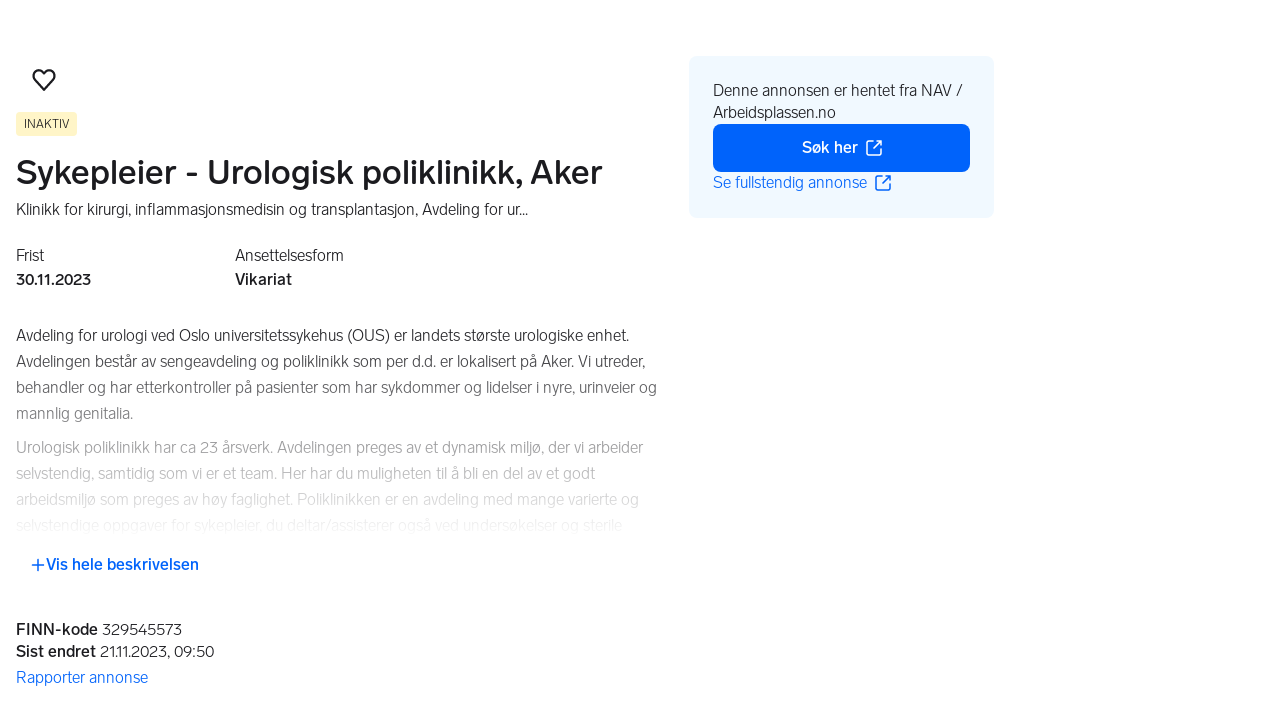

--- FILE ---
content_type: text/html; charset=utf-8
request_url: https://www.finn.no/job/ad/329545573
body_size: 37956
content:
<!DOCTYPE html><html lang="nb"><head><meta charSet="utf-8"/><meta name="viewport" content="width=device-width,initial-scale=1"/><style data-precedence="medium" data-href="Button">.w-button,
.w-button--secondary {
  /* Local scoped variables, given the default button (the secondary variant) as a default */
  --_background: var(--background, var(--w-s-color-background));
  --_background-hover: var(--background-hover, var(--w-s-color-background-hover));
  --_background-active: var(--background-active, var(--w-s-color-background-active));
  --_text-color: var(--color, var(--w-s-color-text-link));
  --_border-width: var(--border-width, 2px);
  --_border: var(--border, var(--w-s-color-border));
  --_border-hover: var(--border-hover, var(--w-s-color-border-hover));
  --_border-active: var(--border-active, var(--w-s-color-border-active));
  --_border-radius: var(--border-radius, 8px);
  --_font-size: var(--font-size, var(--w-font-size-m));
  --_line-height: var(--line-height, var(--w-line-height-m));
  --_font-weight: var(--font-weight, bold);
  --_padding-x: var(--padding-x, 16px);
  --_padding-y: var(--padding-y, 13px);

  /* Base setup for all buttons */
  display: inline-flex;
  justify-content: center;
  align-items: center;
  text-align: center;
  cursor: pointer;
  transition:
    color 150ms cubic-bezier(0.4, 0, 0.2, 1),
    background-color 150ms cubic-bezier(0.4, 0, 0.2, 1),
    border-color 150ms cubic-bezier(0.4, 0, 0.2, 1),
    fill 150ms cubic-bezier(0.4, 0, 0.2, 1),
    stroke 150ms cubic-bezier(0.4, 0, 0.2, 1);

  /* Hook the local vars up to the button stuff  */
  background-color: var(--_background);
  color: var(--_text-color);
  border: var(--_border-width) solid var(--_border);
  border-radius: var(--_border-radius);
  padding: calc(var(--_padding-y) - var(--_border-width)) calc(var(--_padding-x) - var(--_border-width));
  font-size: var(--_font-size);
  line-height: var(--_line-height);
  font-weight: var(--_font-weight);
}

.w-button:hover {
  background-color: var(--_background-hover);
  border-color: var(--_border-hover);
}

.w-button:active {
  background-color: var(--_background-active);
  border-color: var(--_border-active);
}

.w-button:focus-visible {
  outline: 2px solid var(--w-s-color-border-focus);
  outline-offset: var(--w-outline-offset, 1px);
}

/* Variants config */
.w-button--primary {
  --background: var(--w-s-color-background-primary);
  --background-hover: var(--w-s-color-background-primary-hover);
  --background-active: var(--w-s-color-background-primary-active);
  --color: var(--w-s-color-text-inverted);
  --border-width: 0px;
}
.w-button--negative {
  --background: var(--w-s-color-background-negative);
  --background-hover: var(--w-s-color-background-negative-hover);
  --background-active: var(--w-s-color-background-negative-active);
  --color: var(--w-s-color-text-inverted);
  --border-width: 0px;
}
.w-button--negative-quiet {
  --background: transparent;
  --background-hover: var(--w-s-color-background-negative-subtle-hover);
  --background-active: var(--w-s-color-background-negative-subtle-active);
  --color: var(--w-s-color-text-negative);
  --border-width: 0px;
}
.w-button--utility {
  --background: var(--w-s-color-background);
  --background-hover: var(--w-s-color-background-hover);
  --background-active: var(--w-s-color-background-active);
  --color: var(--w-s-color-text);
  --border-radius: 4px;
  --border-width: 1px;
}
.w-button--utility-quiet {
  --background: transparent;
  --color: var(--w-s-color-text);
  --border-width: 0px;
}
.w-button--overlay {
  --background: var(--w-color-background);
  --background-hover: var(--w-color-background-hover);
  --background-active: var(--w-color-background-active);
  --color: var(--w-s-color-text);
  --border-radius: 9999px;
  --border-width: 0px;
}
.w-button--overlay-quiet {
  --background: transparent;
  --background-hover: var(--w-s-color-background-hover);
  --background-active: var(--w-s-color-background-active);
  --color: var(--w-s-color-text);
  --border-radius: 9999px;
  --border-width: 0px;
}
.w-button--overlay-inverted {
  --background: var(--w-s-color-background-inverted);
  --background-hover: var(--w-s-color-background-inverted-hover);
  --background-active: var(--w-s-color-background-inverted-active);
  --color: var(--w-s-color-text-inverted);
  --border-radius: 9999px;
  --border-width: 0px;
}
.w-button--overlay-inverted-quiet {
  --background: transparent;
  --background-hover: var(--w-s-color-background-inverted-hover);
  --background-active: var(--w-s-color-background-inverted-active);
  --color: var(--w-s-color-text-inverted);
  --border-radius: 9999px;
  --border-width: 0px;
}

.w-button--link {
  --background: none;
  --background-hover: none;
  --background-active: none;
  --border-width: 0;
  --font-weight: normal;
  display: inline;
}

/* States config,  selects --loading as well since loading is always supposed to be disabled */
.w-button:disabled,
.w-button--disabled,
.w-button--loading {
  --background: var(--w-s-color-background-disabled);
  --background-hover: var(--w-s-color-background-disabled);
  --background-active: var(--w-s-color-background-disabled);
  --color: var(--w-s-color-text-inverted);
  --border-width: 0px;
  pointer-events: none;
}

.w-button--link:hover {
  text-decoration: underline;
}

/* Sizes config */
.w-button--small {
  --padding-x: 12px;
  --padding-y: 8px;
  --font-size: var(--w-font-size-xs);
  --line-height: var(--w-line-height-xs);
}

/* Width config */
.w-button--full-width {
  width: 100%;
  max-width: 100%;
}

.w-button--has-icon-only {
  width: auto;
  max-width: none;
  --_padding-x: var(--_padding-y);
  aspect-ratio: 1 / 1;
}

a.w-button {
  text-decoration: none !important;
}

/* Copy of loading animation from warp  */
.w-button--loading {
  background-image: linear-gradient(
    135deg,
    rgba(0, 0, 0, 0.05) 25%,
    transparent 25%,
    transparent 50%,
    rgba(0, 0, 0, 0.05) 50%,
    rgba(0, 0, 0, 0.05) 75%,
    transparent 75%,
    transparent
  );
  background-size: 30px 30px;
  animation: animate-inprogress 3s linear infinite;
}

@keyframes animate-inprogress {
  0% {
    background-position: 0 0;
  }
  100% {
    background-position: 60px 0;
  }
}
</style><script type="text/javascript" src="https://static.finncdn.no/_c/cookie-whitelist/v1.0.25/clean.min.js" async=""></script><script type="text/javascript" src="https://assets.finn.no/pkg/@finn-no/analytics/v26/analytics.min.js" async=""></script><meta name="format-detection" content="telephone=no"/><meta name="nmp:tracking:aurora" content="0"/><meta name="nmp:tracking:brand" content="FINN"/><meta name="nmp:tracking:app-name" content="job-item-web"/><meta content="0" property="mbl:login"/><meta content="app-id=526541908, app-argument=https://www.finn.no/job/ad/329545573" name="apple-itunes-app"/><meta content="app-id=no.finn.android" name="google-play-app"/><link href="android-app://no.finn.android/https:/www.finn.no/job/ad/329545573" rel="alternate"/><link rel="icon" href="https://www.finn.no/favicon.ico"/><link rel="icon" href="https://www.finn.no/favicon-t-16x16.png" sizes="16x16"/><link rel="icon" href="https://www.finn.no/favicon-t-32x32.png" sizes="32x32"/><link rel="icon" href="https://www.finn.no/favicon-t-96x96.png" sizes="96x96"/><link rel="icon" href="https://www.finn.no/favicon-t-192x192.png" sizes="192x192"/><link rel="apple-touch-icon" href="https://www.finn.no/apple-touch-icon-152x152.png"/><link rel="preload" href="https://assets.finn.no/pkg/@warp-ds/css/v2/tokens/finn-no.css" as="style"/><link rel="preload" href="https://assets.finn.no/pkg/@warp-ds/fonts/v1/finn-no.css" as="style"/><link rel="preload" href="https://assets.finn.no/pkg/@warp-ds/css/v2/resets.css" as="style"/><link rel="preload" href="https://assets.finn.no/pkg/@warp-ds/css/v2/components.css" as="style"/><title>Sykepleier - Urologisk poliklinikk, Aker | FINN.no</title><meta name="adid" content="329545573"/><meta name="description" content="Avdeling for urologi ved Oslo universitetssykehus (OUS) er landets største urologiske enhet. Avdelingen består av sengeavdeling og poliklinikk som per d.d. er"/><meta property="og:title" content="Sykepleier - Urologisk poliklinikk, Aker | FINN.no"/><meta property="og:url" content="https://www.finn.no/job/ad/329545573"/><meta property="og:description" content="Avdeling for urologi ved Oslo universitetssykehus (OUS) er landets største urologiske enhet. Avdelingen består av sengeavdeling og poliklinikk som per d.d. er"/><meta property="og:site_name" content="FINN"/><meta property="og:type" content="website"/><meta property="og:image" content="https://assets.finn.no/pkg/job-item-web/1.0.702/build/client/assets/job-default-social-card-yEzLtX1V.png"/><meta property="twitter:card" content="summary_large_image"/><meta property="twitter:site" content="@FINN_no"/><meta property="twitter:title" content="Sykepleier - Urologisk poliklinikk, Aker | FINN.no"/><meta property="twitter:description" content="Avdeling for urologi ved Oslo universitetssykehus (OUS) er landets største urologiske enhet. Avdelingen består av sengeavdeling og poliklinikk som per d.d. er"/><meta property="twitter:image" content="https://assets.finn.no/pkg/job-item-web/1.0.702/build/client/assets/job-default-social-card-yEzLtX1V.png"/><link rel="canonical" href="https://www.finn.no/job/ad/329545573"/><meta name="robots" content="max-image-preview:large"/><meta name="robots" content="noindex, nofollow"/><link rel="modulepreload" href="https://assets.finn.no/pkg/job-item-web/1.0.702/build/client/assets/entry.client-D3BMWKoE.js"/><link rel="modulepreload" href="https://assets.finn.no/pkg/job-item-web/1.0.702/build/client/assets/jsx-runtime-D_zvdyIk.js"/><link rel="modulepreload" href="https://assets.finn.no/pkg/job-item-web/1.0.702/build/client/assets/chunk-JMJ3UQ3L-gzMVExKa.js"/><link rel="modulepreload" href="https://assets.finn.no/pkg/job-item-web/1.0.702/build/client/assets/index-BNlfrigW.js"/><link rel="modulepreload" href="https://assets.finn.no/pkg/job-item-web/1.0.702/build/client/assets/root-C65TXr4V.js"/><link rel="modulepreload" href="https://assets.finn.no/pkg/job-item-web/1.0.702/build/client/assets/clsx-CFOFhB-K.js"/><link rel="modulepreload" href="https://assets.finn.no/pkg/job-item-web/1.0.702/build/client/assets/job.ad._itemId._index-CtlzpPri.js"/><link rel="modulepreload" href="https://assets.finn.no/pkg/job-item-web/1.0.702/build/client/assets/common-meta-C8s-rE3-.js"/><link rel="stylesheet" href="https://assets.finn.no/pkg/@warp-ds/css/v2/tokens/finn-no.css"/><link rel="stylesheet" href="https://assets.finn.no/pkg/@warp-ds/fonts/v1/finn-no.css"/><link rel="stylesheet" href="https://assets.finn.no/pkg/@warp-ds/css/v2/resets.css"/><link rel="stylesheet" href="https://assets.finn.no/pkg/@warp-ds/css/v2/components.css"/><link rel="stylesheet" href="https://assets.finn.no/pkg/job-item-web/1.0.702/build/client/assets/root-DwvAcfmN.css"/></head><body><a href="#main-content" class="focus:s-bg absolute left-0 top-0 -z-10 px-10 py-5 opacity-0 focus:z-50 focus:opacity-100">Gå til annonsen</a><div id="page-header">
        <!-- FINN HEADER (VERSION: github-action-job-6362890-301-1) -->
        <style>html { font-size: 62.5%; }</style>
        <!--lit-part dpdi7DWzyz4=--><!--lit-node 0--><link rel="stylesheet" href="https://assets.finn.no/pkg/@warp-ds/fonts/v1/finn-no.css" />
                <!--lit-node 1--><link rel="stylesheet" href="https://assets.finn.no/pkg/@warp-ds/css/v2/tokens/finn-no.css" />
                <span>
                    <!--lit-node 3--><finn-topbar
                        
                        
                        
                        
                        
                        
                        
                        
                        
                        
                        
                     active-menu-item="NONE" sites="//www.finn.no" locale="nb" translations="{&quot;browser-warning.broadcast.aria-label&quot;:[&quot;Viktig melding&quot;],&quot;browser-warning.broadcast.content.expiration&quot;:[&quot;Fra 1. januar 2021 kan det hende at FINN ikke vil fungere for deg i det hele tatt, ettersom vi ikke lenger kommer til å støtte gamle versjoner av nettlesere.&quot;],&quot;browser-warning.broadcast.content.hello&quot;:[&quot;Hei! Vi ser at du bruker en eldre nettleser. Oppdater nettleseren din, så du er sikker på at FINN fungerer optimalt&quot;],&quot;browser-warning.broadcast.content.upgrade&quot;:[&quot;Vi anbefaler at du oppdaterer nettleseren eller enheten din til siste versjon. Eller hva med å teste en ny nettleser? Vi har noen forslag&quot;],&quot;browser-warning.broadcast.dismiss.aria-label&quot;:[&quot;Lukk&quot;],&quot;onboarding.dialog.button.back&quot;:[&quot;Tilbake&quot;],&quot;onboarding.dialog.button.discover-dba&quot;:[&quot;Utforsk den nye DBA&quot;],&quot;onboarding.dialog.button.finish&quot;:[&quot;Fullfør&quot;],&quot;onboarding.dialog.button.letsgo&quot;:[&quot;La oss sette i gang!&quot;],&quot;onboarding.dialog.button.next&quot;:[&quot;Neste&quot;],&quot;onboarding.dialog.button.remind-me-later&quot;:[&quot;Påminn meg senere&quot;],&quot;onboarding.dialog.button.take-tour&quot;:[&quot;Få en guidet tur&quot;],&quot;onboarding.dialog.content.first-screen.image.alttext.blocket&quot;:[&quot;Person som sklir ned en rød sklie, i retning av et FINN-skilt.&quot;],&quot;onboarding.dialog.content.first-screen.image.alttext.dba&quot;:[&quot;DBA-logo for lansering av ny plattform&quot;],&quot;onboarding.dialog.content.first-screen.image.alttext.tori&quot;:[&quot;En rød sirkel som inneholder ordene «ToriDiili – sikker betaling, problemfri levering».&quot;],&quot;onboarding.dialog.content.first-screen.text.blocket&quot;:[&quot;Dette er starten på nye FINN.no – med nye måter for å finne varer, lagre dem og selge. Torget er det samme som før, bare litt annerledes!&quot;],&quot;onboarding.dialog.content.first-screen.text.dba&quot;:[&quot;DBA har introdusert nye funksjoner som gjør det enklere å kjøpe og selge brukte ting. Ved å fortsette godtar jeg DBAs&quot;],&quot;onboarding.dialog.content.first-screen.text.tori&quot;:[&quot;Nå er den velkjente og sikre Tori enda tryggere og enklere å bruke. Du kan for eksempel handle gjennom Toris egen betalings- og frakttjeneste, ToriDiili.&quot;],&quot;onboarding.dialog.content.first-screen.title.blocket&quot;:[&quot;Vi har gjort noen endringer&quot;],&quot;onboarding.dialog.content.first-screen.title.dba&quot;:[&quot;Velkommen til en helt ny DBA-opplevelse&quot;],&quot;onboarding.dialog.content.first-screen.title.t-and-c-link-text.dba&quot;:[&quot;vilkår og betingelser.&quot;],&quot;onboarding.dialog.content.first-screen.title.tori&quot;:[&quot;Velkommen til det nye Tori!&quot;],&quot;onboarding.dialog.content.fourth-screen.image.alttext.blocket&quot;:[&quot;Hånd som holder et kamera som tar bilde av en polkadottmønstret vase på et bord.&quot;],&quot;onboarding.dialog.content.fourth-screen.image.alttext.dba&quot;:[&quot;Enkle, trygge salg med DBA. Eksempel på fraktalternativer basert på størrelsen på selgerens vare.&quot;],&quot;onboarding.dialog.content.fourth-screen.image.alttext.tori&quot;:[&quot;Selgerens profil i en annonse. Den viser navnet Liisa Andersson, identifisert person, Tori-bruker siden 2012. Selgeren har 16 vurderinger med en gjennomsnittlig vurdering på 8,7.&quot;],&quot;onboarding.dialog.content.fourth-screen.text.blocket&quot;:[&quot;Bedre utkast, bedre annonsestatistikk og spennende nye belønninger!&quot;],&quot;onboarding.dialog.content.fourth-screen.text.dba&quot;:[&quot;Du trenger ikke lenger utveksle personopplysninger eller ordne med betaling. Vi gjør alt for deg som selger, uten ekstra gebyrer.&quot;],&quot;onboarding.dialog.content.fourth-screen.text.tori&quot;:[&quot;Du kan se gjennom selgerens vurderinger og profil før du bestemmer deg for å kjøpe. Takket være kjøpsbeskyttelsen blir betalingen først overført til selgeren etter at du har hatt muligheten til å se over produktet etter levering.&quot;],&quot;onboarding.dialog.content.fourth-screen.title.blocket&quot;:[&quot;Selg brukt – bli belønnet&quot;],&quot;onboarding.dialog.content.fourth-screen.title.dba&quot;:[&quot;Enkle og trygge salg&quot;],&quot;onboarding.dialog.content.fourth-screen.title.tori&quot;:[&quot;Alle ToriDiili-kjøp inkluderer kjøpsbeskyttelse&quot;],&quot;onboarding.dialog.content.second-screen.image.alttext.blocket&quot;:[&quot;Hånd som holder en smarttelefon med bilde av en rød scooter.&quot;],&quot;onboarding.dialog.content.second-screen.image.alttext.dba&quot;:[&quot;Introduksjon til å sjekke vurderinger om handelspartnere. Profilkortet til Lisa Andersen, en bruker validert med MitID med en vurdering på 9,2 fra 16 vurderinger.&quot;],&quot;onboarding.dialog.content.second-screen.image.alttext.tori&quot;:[&quot;En smarttelefon som viser en Tori-annonse og en knapp med teksten «Legg inn et bud med ToriDiili».&quot;],&quot;onboarding.dialog.content.second-screen.text.blocket&quot;:[&quot;Flere søkemåter med flere kategorier og filtre. Enkel sending og sikre betalinger – som vanlig.&quot;],&quot;onboarding.dialog.content.second-screen.text.dba&quot;:[&quot;Se andres opplevelse med personen du handler med, før du kjøper eller selger.&quot;],&quot;onboarding.dialog.content.second-screen.text.tori&quot;:[&quot;Finn favoritter over hele Finland med bare noen få klikk! Du kan kjenne igjen annonser fra tjenesten ved hjelp av ToriDiili-logoen.&quot;],&quot;onboarding.dialog.content.second-screen.title.blocket&quot;:[&quot;Søk og handle smartere!&quot;],&quot;onboarding.dialog.content.second-screen.title.dba&quot;:[&quot;Se vurderinger fra andre&quot;],&quot;onboarding.dialog.content.second-screen.title.tori&quot;:[&quot;Handle som om du er i en nettbutikk&quot;],&quot;onboarding.dialog.content.third-screen.image.alttext.blocket&quot;:[&quot;Grønn sykkel med grå hjul og gult styre.&quot;],&quot;onboarding.dialog.content.third-screen.image.alttext.dba&quot;:[&quot;Kjøp sikkert med DBA i hele Danmark. Eksempelbetaling som viser en totalkostnad på 345 kr med et MobilePay-alternativ.&quot;],&quot;onboarding.dialog.content.third-screen.image.alttext.tori&quot;:[&quot;En smarttelefon som viser overskriften «Tilby ToriDiili – Toris nye frakt- og betalingstjeneste». En pil peker på pakkestørrelsen selgeren må velge ved sending.&quot;],&quot;onboarding.dialog.content.third-screen.text.blocket&quot;:[&quot;Sorter favoritter i lister og lagre så mange varslinger som du vil. I tillegg kan du se vurderinger av alle handler mellom enkeltpersoner, uansett hvordan du handler!&quot;],&quot;onboarding.dialog.content.third-screen.text.dba&quot;:[&quot;Nå kan du enkelt og trygt kjøpe varer fra hele Danmark med DBA gjennom Fiks ferdig.&quot;],&quot;onboarding.dialog.content.third-screen.text.tori&quot;:[&quot;Når du selger varen din med ToriDiili, trenger du ikke å utveksle kontaktinformasjon eller avtale betaling med kjøperen – dette håndteres automatisk gjennom Tori!&quot;],&quot;onboarding.dialog.content.third-screen.title.blocket&quot;:[&quot;Gå aldri glipp av et tilbud&quot;],&quot;onboarding.dialog.content.third-screen.title.dba&quot;:[&quot;Handle som om du er i en nettbutikk&quot;],&quot;onboarding.dialog.content.third-screen.title.tori&quot;:[&quot;Selg uten ekstra meldinger&quot;],&quot;onboarding.dialog.header.close-button.area-label&quot;:[&quot;Lukk&quot;],&quot;onboarding.dialog.header.close-icon.title&quot;:[&quot;Kryss&quot;],&quot;topbar.callout-wrapper-favorites.text&quot;:[&quot;Finn dine favoritter her&quot;],&quot;topbar.header.business-center.link&quot;:[&quot;For bedrifter&quot;],&quot;topbar.header.frontpage.link.aria-label&quot;:[&quot;Forside&quot;],&quot;topbar.header.logo.aria-label&quot;:[&quot;FINN.no logoen viser navnet FINN skrevet med hvit skrift i et lyseblått rektangel til høyre for en mørkeblå kvartsirkel.&quot;],&quot;topbar.header.messages.text&quot;:[&quot;Meldinger&quot;],&quot;topbar.header.new-ad.link&quot;:[&quot;Ny annonse&quot;],&quot;topbar.link.login&quot;:[&quot;Logg inn&quot;],&quot;topbar.link.profile&quot;:[&quot;Min &quot;,[&quot;brand&quot;]],&quot;topbar.notifications.link.aria-label&quot;:[&quot;Varslinger&quot;],&quot;topbar.notifications.link.text&quot;:[&quot;Varslinger&quot;],&quot;topbar.notifications.link.title&quot;:[&quot;Varslinger&quot;],&quot;topbar.profile-image.alt&quot;:[&quot;Mitt profilbilde&quot;],&quot;topbar.subtitle&quot;:[&quot;Mulighetenes marked&quot;]}" brand="FINN" links="{&quot;newAd&quot;:&quot;/create-item/start&quot;}" profile-image-url="https://images.finncdn.no/dynamic/80x80c/profile_placeholders/default" messaging-unread-count="0"><template shadowroot="open" shadowrootmode="open"><style>
                :host {
                    width: 100%;
                    display: block;
                    height: 50px;
                    margin-bottom: 16px;
                }

                .z-20 {
                    z-index: 20;
                }

                /* Reserve space for icons when not yet defined */
                w-icon-circle-user-filled-24:not(:defined),
                w-icon-circle-user-24:not(:defined),
                w-icon-bell-filled-24:not(:defined),
                w-icon-bell-24:not(:defined),
                w-icon-building-24:not(:defined),
                w-icon-circle-plus-filled-24:not(:defined),
                w-icon-circle-plus-24:not(:defined) {
                    display: inline-block;
                    width: 24px;
                    height: 24px;
                }
                /* Reserve height for messaging icon when not yet defined */
                .messaging-placeholder {
                    display: inline-block;
                    height: 24px;
                }

                @media print {
                    header {
                        position: static !important;
                    }
                }

                @media (min-width: 320px) {
                    .mobile-logo {
                        display: block;
                    }

                    .home-icon {
                        display: none;
                    }
                }

                @media (min-width: 812px) {
                    .finn-logo-text {
                        display: block;
                    }
                }
                @media (max-width: 319px) {
                    .mobile-logo {
                        display: none;
                    }
                    .logo {
                        flex-grow: 1;
                        margin-left: -16px;
                    }
                }

                @media (max-width: 767px) {
                    .mobile-logo svg {
                        width: 54px;
                    }

                    .for-business-icon {
                        display: none;
                    }
                }
                *,:before,:after{--w-rotate:0;--w-rotate-x:0;--w-rotate-y:0;--w-rotate-z:0;--w-scale-x:1;--w-scale-y:1;--w-scale-z:1;--w-skew-x:0;--w-skew-y:0;--w-translate-x:0;--w-translate-y:0;--w-translate-z:0;box-sizing:border-box;border-style:solid;border-width:0;border-color:var(--w-s-color-border)}html{font-size:62.5%}body{background-color:var(--w-s-color-background);min-height:100%;margin:0;overflow-y:scroll}body,:host{-webkit-text-size-adjust:100%;tab-size:4;-webkit-tap-highlight-color:transparent;font-family:var(--w-font-family);font-size:var(--w-font-size-m);line-height:var(--w-line-height-m);color:var(--w-s-color-text)}hr{color:inherit;border-top-width:1px;height:0}abbr:where([title]){-webkit-text-decoration:underline dotted;text-decoration:underline dotted}h1,h2,h3,h4,h5,h6{font-size:inherit;font-weight:700}a{cursor:pointer;color:var(--w-s-color-text-link);text-decoration:none}a:hover,a:focus,a:active{text-decoration:underline}a:focus-visible{outline:2px solid var(--w-s-color-border-focus);outline-offset:1px}b,strong{font-weight:700}code,kbd,samp,pre{font-family:ui-monospace,SFMono-Regular,Menlo,Monaco,Consolas,Liberation Mono,Courier New,monospace;font-size:1em}sub,sup{vertical-align:baseline;font-size:75%;line-height:0;position:relative}sub{bottom:-.25em}sup{top:-.5em}table{text-indent:0;border-color:inherit;border-collapse:collapse}button,input,optgroup,select,textarea{font-family:inherit;font-size:100%;font-weight:inherit;line-height:inherit;color:inherit;margin:0;padding:0}button,select{text-transform:none}button,[type=button],[type=reset],[type=submit]{-webkit-appearance:button}:-moz-focusring{outline:auto}:-moz-ui-invalid{box-shadow:none}progress{vertical-align:baseline}::-webkit-inner-spin-button{height:auto}::-webkit-outer-spin-button{height:auto}[type=search]{-webkit-appearance:textfield;outline-offset:-2px}::-webkit-search-decoration{-webkit-appearance:none}::-webkit-file-upload-button{-webkit-appearance:button;font:inherit}summary{display:list-item}blockquote,dl,dd,h1,h2,h3,h4,h5,h6,hr,figure,p,pre{margin:0}fieldset{margin:0;padding:0}legend{padding:0}ol,ul,menu{margin:0;padding:0;list-style:none}textarea{resize:vertical}input::placeholder,textarea::placeholder{opacity:1;color:var(--w-s-color-text-placeholder)}button,[role=button]{cursor:pointer}:disabled{cursor:default}img,svg,video,canvas,audio,iframe,embed,object{vertical-align:middle;display:block}img,video{max-width:100%;height:auto}h1{font-size:var(--w-font-size-xxl);line-height:var(--w-line-height-xxl)}h2{font-size:var(--w-font-size-xl);line-height:var(--w-line-height-xl)}h3{font-size:var(--w-font-size-l);line-height:var(--w-line-height-l)}h4{font-size:var(--w-font-size-m);line-height:var(--w-line-height-m)}h5{font-size:var(--w-font-size-s);line-height:var(--w-line-height-s)}dt,dd{margin:0 16px}h1,h2,h3,h4,h5,ul,ol,dl,p,blockquote{margin:0 0 8px}[hidden]{display:none!important}[tabindex="-1"]:focus:not(:focus-visible){outline:none}legend{float:left;width:100%;margin:0;padding:0;display:table}legend+*{clear:both}fieldset{border:0;min-width:0;margin:0;padding:.01em 0 0}body:not(:-moz-handler-blocked) fieldset{display:table-cell}svg{pointer-events:none}.page-container{background-color:var(--w-s-color-background);max-width:1010px;margin:0;padding:0 16px}@media (min-width:1300px){.page-container{margin-left:auto;margin-right:auto;padding-left:31px;padding-right:31px}}.bg-inherit{background-color:inherit}.border-b{border-bottom-width:1px}.border-b-2{border-bottom-width:2px}.border-transparent{border-color:#0000}.border-\[--w-color-navbar-border-selected\],.hover\:border-\[--w-color-navbar-border-selected\]:hover,.focus\:border-\[--w-color-navbar-border-selected\]:focus{border-color:var(--w-color-navbar-border-selected)}.rounded-full{border-radius:9999px}.text-\[--w-color-navbar-icon-selected\]{color:var(--w-color-navbar-icon-selected)}.block{display:block}.inline-block{display:inline-block}.flex{display:flex}.hidden{display:none}.no-underline,.hover\:no-underline:hover,.focus\:no-underline:focus,.active\:no-underline:active{text-decoration:none}.flex-auto{flex:auto}.focus\:outline-none:focus{outline-offset:2px;outline:2px solid #0000}.items-center{align-items:center}.justify-center{justify-content:center}.fixed{position:fixed}.relative{position:relative}.static{position:static}.z-20{z-index:20}.s-bg{background-color:var(--w-s-color-background)}.s-text{color:var(--w-s-color-text)}.s-icon-subtle{color:var(--w-s-color-icon-subtle)}.s-border{border-color:var(--w-s-color-border)}.w-full{width:100%}.-mb-4{margin-bottom:-.4rem}.ml-8{margin-left:.8rem}.pt-2{padding-top:.2rem}.font-bold{font-weight:700}.pointer-events-none{pointer-events:none}.whitespace-nowrap{white-space:nowrap}.text-12{font-size:var(--w-font-size-xs);line-height:var(--w-line-height-xs)}@media (max-width:479.9px){.lt-sm\:pr-0{padding-right:0}}@media (min-width:480px){.sm\:block{display:block}.sm\:hidden{display:none}}@media (min-width:768px){.md\:block{display:block}.md\:flex-none{flex:none}.md\:ml-10{margin-left:1rem}.md\:mr-auto{margin-right:auto}.md\:px-10{padding-left:1rem;padding-right:1rem}.md\:py-0{padding-top:0;padding-bottom:0}};
            </style><!--lit-part M2fsCbrOnUg=-->
            <header class="s-bg border-b s-border w-full fixed z-20" data-browser-warning="true">
                <!--lit-node 1--><span role="img" aria-label="FINN.no logoen viser navnet FINN skrevet med hvit skrift i et lyseblått rektangel til høyre for en mørkeblå kvartsirkel."></span>
                <nav
                    class="bg-inherit page-container flex notranslate lt-sm:pr-0"
                    style="height:49px"
                    aria-label="Topp"
                >
                    <!--lit-node 3--><a
                        href="//www.finn.no"
                        class="logo flex justify-center items-center md:mr-auto border-b-2 border-transparent hover:border-[--w-color-navbar-border-selected] focus:border-[--w-color-navbar-border-selected] focus:outline-none text-grey-800 no-underline hover:no-underline focus:no-underline active:no-underline "
                        aria-current="false"
                        aria-label="Forside"
                        data-automation-id="frontpage-link"
                        title="Forside"
                    >
                        <!--lit-part SN8e9rKRDzA=-->
                    <span class="sm:hidden">
                        <svg focusable="false" width="52" height="27" viewBox="0 0 124 64">
                            <title>FINN.no</title>
                            <path
                                fill="#06bffc"
                                d="M119.8 58V6c0-1-.8-1.9-1.9-1.9H66c-1 0-1.9.8-1.9 1.9v53.8H118c1 0 1.8-.8 1.8-1.8"
                            />
                            <path
                                fill="#0063fc"
                                d="M22.5 4.2H6C5 4.2 4.2 5 4.2 6v52c0 1 .8 1.9 1.9 1.9H60V41.5C59.9 20.9 43.2 4.2 22.5 4.2"
                            />
                            <path
                                fill="#fff"
                                d="M118 0H66c-3.3 0-6 2.7-6 6v17.4C53.2 9.6 38.9 0 22.5 0H6C2.7 0 0 2.7 0 6v52c0 3.3 2.7 6 6 6h112c3.3 0 6-2.7 6-6V6c0-3.3-2.7-6-6-6m1.8 58c0 1-.8 1.9-1.9 1.9H64.1V6c0-1 .8-1.9 1.9-1.9h52c1 0 1.9.8 1.9 1.9v52zM4.2 58V6C4.2 5 5 4.2 6 4.2h16.5c20.6 0 37.4 16.8 37.4 37.4v18.3H6c-1-.1-1.8-.9-1.8-1.9"
                            />
                        </svg>
                    </span>
                    <span class="flex items-center">
                        <span class="hidden sm:block">
                            <svg focusable="false" width="92" height="32" viewBox="0 0 184 64">
                                <title>FINN.no</title>
                                <path
                                    fill="#06bffc"
                                    d="M179.8 58V6c0-1-.8-1.9-1.9-1.9H66c-1 0-1.9.8-1.9 1.9v53.8H178c1 0 1.8-.8 1.8-1.8"
                                ></path>
                                <path
                                    fill="#0063fc"
                                    d="M22.5 4.2H6C5 4.2 4.2 5 4.2 6v52c0 1 .8 1.9 1.9 1.9H60V41.5C59.9 20.9 43.2 4.2 22.5 4.2"
                                ></path>
                                <path
                                    fill="#fff"
                                    d="M178 0H66c-3.3 0-6 2.7-6 6v17.4C53.2 9.6 38.9 0 22.5 0H6C2.7 0 0 2.7 0 6v52c0 3.3 2.7 6 6 6h172c3.3 0 6-2.7 6-6V6c0-3.3-2.7-6-6-6m1.8 58c0 1-.8 1.9-1.9 1.9H64.1V6c0-1 .8-1.9 1.9-1.9h112c1 0 1.9.8 1.9 1.9v52zM4.2 58V6C4.2 5 5 4.2 6 4.2h16.5c20.6 0 37.4 16.8 37.4 37.4v18.3H6c-1-.1-1.8-.9-1.8-1.9"
                                ></path>
                                <path
                                    fill="#fff"
                                    d="M110.1 21.1h-4.2c-.7 0-1.2.5-1.2 1.2v19.3c0 .7.5 1.2 1.2 1.2h4.2c.7 0 1.2-.5 1.2-1.2V22.3c0-.6-.6-1.2-1.2-1.2m-12 0H83c-.7 0-1.2.5-1.2 1.2v19.3c0 .7.5 1.2 1.2 1.2h4.2c.7 0 1.2-.5 1.2-1.2v-4h7.7c.7 0 1.2-.5 1.2-1.2v-3.2c0-.7-.5-1.2-1.2-1.2h-7.7v-4.9h9.7c.7 0 1.2-.5 1.2-1.2v-3.7c0-.5-.6-1.1-1.2-1.1m62.8 0h-4.2c-.7 0-1.2.5-1.2 1.2v9.5l-6.6-10c-.3-.4-.8-.7-1.3-.7h-3.2c-.7 0-1.2.5-1.2 1.2v19.3c0 .7.5 1.2 1.2 1.2h4.2c.7 0 1.2-.5 1.2-1.2v-9.4l6.5 9.8c.3.4.8.7 1.3.7h3.4c.7 0 1.2-.5 1.2-1.2V22.3c-.1-.6-.6-1.2-1.3-1.2m-25.4 0h-4.2c-.7 0-1.2.5-1.2 1.2v9.5l-6.6-10c-.3-.4-.8-.7-1.3-.7H119c-.7 0-1.2.5-1.2 1.2v19.3c0 .7.5 1.2 1.2 1.2h4.2c.7 0 1.2-.5 1.2-1.2v-9.4l6.5 9.8c.3.4.8.7 1.3.7h3.4c.7 0 1.2-.5 1.2-1.2V22.3c-.1-.6-.6-1.2-1.3-1.2"
                                ></path>
                            </svg>
                        </span>
                        <span class="font-bold text-12 ml-8 s-text hidden finn-logo-text"
                            ><!--lit-part-->Mulighetenes marked<!--/lit-part--></span
                        >
                        <span> </span
                    ></span>
                <!--/lit-part-->
                    </a>
                    <!--lit-part wbjyOmlNlQU=--> <!--lit-part 9xkkNt+Bi/4=--> <!--lit-node 0--><a
                      href="//www.finn.no/bedrift/velg"
                      class="border-transparent for-business-icon group flex flex-auto md:flex-none justify-center items-center md:py-0 md:px-10 md:ml-10 relative no-wrap text-12 no-underline min-width-0 border-b-2 hover:border-[--w-color-navbar-border-selected] focus:border-[--w-color-navbar-border-selected] focus:outline-none hover:no-underline focus:no-underline active:no-underline"
                      aria-current="false"
                      aria-label="For bedrifter"
                      data-automation-id="business-center-link"
                      title="For bedrifter"
                      
                      rel="nofollow"
                  >
                      <!--lit-part y4TVc9dmU1s=--><!--lit-node 0--><w-icon-building-24 class="-mb-4 s-icon-subtle"></w-icon-building-24><!--/lit-part-->
                      <span class="hidden md:block ml-8 s-text translate font-bold" style="color: #474445;"
                          ><!--lit-part-->For bedrifter<!--/lit-part--></span
                      >
                  </a><!--/lit-part-->
                              <!--lit-node 1--><a
                                  id="top-bar_notifications-link"
                                  href="//www.finn.no/notifications"
                                  class="border-transparent group flex flex-auto md:flex-none justify-center items-center md:py-0 md:px-10 md:ml-10 relative no-wrap text-12 no-underline  min-width-0 border-b-2 hover:border-[--w-color-navbar-border-selected] focus:border-[--w-color-navbar-border-selected] focus:outline-none hover:no-underline focus:no-underline active:no-underline"
                                  aria-current="false"
                                  aria-label="Varslinger"
                                  data-automation-id="notifications-link"
                                  title="Varslinger"
                                  
                                  rel="nofollow"
                              >
                                  <!--lit-part ISYYNefsTdw=--> <w-icon-bell-24 class="-mb-4 s-icon-subtle"></w-icon-bell-24><!--/lit-part-->
                                  <!--lit-node 3--><notification-bubble ></notification-bubble>
                                  <span class="hidden md:block ml-8 s-text translate font-bold" style="color: #474445;"
                                      ><!--lit-part-->Varslinger<!--/lit-part--></span
                                  >
                              </a>
                              <!--lit-node 6--><a
                                  href="//www.finn.no/create-item/start"
                                  class="border-transparent group flex flex-auto md:flex-none justify-center items-center md:py-0 md:px-10 md:ml-10 relative no-wrap text-12 no-underline min-width-0 border-b-2 hover:border-[--w-color-navbar-border-selected] focus:border-[--w-color-navbar-border-selected] focus:outline-none hover:no-underline focus:no-underline active:no-underline"
                                  aria-current="false"
                                  aria-label="Ny annonse"
                                  data-automation-id="new-ad-link"
                                  title="Ny annonse"
                                  
                                  rel="nofollow"
                              >
                                  <!--lit-part U9LtR7U/Q2s=--><w-icon-circle-plus-24 class="-mb-4 s-icon-subtle"></w-icon-circle-plus-24><!--/lit-part-->
                                  <span class="hidden md:block ml-8 s-text translate font-bold" style="color: #474445;"
                                      ><!--lit-part-->Ny annonse<!--/lit-part--></span
                                  >
                              </a>

                              <!--lit-node 10--><a
                                  id="top-bar_messages-link"
                                  href="//www.finn.no/messages"
                                  class="border-transparent group flex flex-auto md:flex-none justify-center items-center md:py-0 md:px-10 md:ml-10 relative no-wrap text-12 no-underline  min-width-0 border-b-2 hover:border-[--w-color-navbar-border-selected] focus:border-[--w-color-navbar-border-selected] focus:outline-none hover:no-underline focus:no-underline active:no-underline"
                                  aria-current="false"
                                  aria-label="Meldinger"
                                  data-automation-id="inbox-link"
                                  title="Meldinger"
                                  
                                  rel="nofollow"
                              >
                                  <!--lit-node 11--><messaging-icon
                                      text="Meldinger"
                                      count="0"
                                      
                                      
                                      
                                  >
                                      <!-- Placeholder with reserved width based on current brand -->
                                      <!--lit-node 13--><span
                                          class="messaging-placeholder"
                                          style="width: 86.766px;"
                                      ></span>
                                  </messaging-icon>
                              </a>
                              <!--lit-part V4jcaihQmOU=--><!--lit-node 0--><a
            href="//www.finn.no/auth/login"
            class="border-transparent group flex flex-auto md:flex-none justify-center items-center md:py-0 md:px-10 md:ml-10 relative no-wrap text-12 no-underline  min-width-0 border-b-2 hover:border-[--w-color-navbar-border-selected] focus:border-[--w-color-navbar-border-selected] focus:outline-none hover:no-underline focus:no-underline active:no-underline"
            aria-current="false"
            aria-label="Logg inn"
            data-automation-id="profile-link"
            title="Logg inn"
            
            rel="nofollow"
        >
            <span data-hj-suppress id="topbar_profile-image"><!--lit-part 00uwu7WAOQY=--><w-icon-circle-user-24 class="-mb-4 s-icon-subtle"></w-icon-circle-user-24><!--/lit-part--></span>
            <span class="hidden md:block ml-8 text-gray-800 translate font-bold" style="color: #474445;"
                ><!--lit-part-->Logg inn<!--/lit-part--></span
            >
        </a><!--/lit-part--><?><!--/lit-part-->
                </nav>
            </header>
        <!--/lit-part--></template></finn-topbar>
                    <!--lit-part BRUAAAUVAAA=--><?><!--/lit-part-->
                </span><!--/lit-part-->
        <topbar-data-service login-id="" spid-id="" api-url="https://www.finn.no/job/job-item-page/podium-resource/header/api"></topbar-data-service>
        <browser-warning enabled></browser-warning>
    </div><div>
    
  <script id="advertising-initial-state" type="application/json">
    {"env":"prod","logSessionId":"91907007-a93a-4093-a842-03d95b2ce4b7","unleashFeatures":{"killswitch":{"feature":"killswitch","id":"advertising-podlet.killswitch","abtest":false,"enabled":false},"enableGamTestCampaign":{"feature":"enableGamTestCampaign","id":"advertising-podlet.enableGamTestCampaign","abtest":false,"enabled":false},"disableAdvertisingConfigApi":{"feature":"disableAdvertisingConfigApi","id":"advertising-podlet.disableAdvertisingConfigApi","abtest":false,"enabled":false},"killswitchPrebid":{"feature":"killswitchPrebid","id":"advertising-podlet.killswitchPrebid","abtest":false,"enabled":false},"overrideAfsPubId":{"feature":"overrideAfsPubId","id":"advertising-podlet.overrideAfsPubId","abtest":false,"enabled":true},"enableGlobalPrebidConfigs":{"feature":"enableGlobalPrebidConfigs","id":"advertising-podlet.enableGlobalPrebidConfigs","abtest":false,"enabled":true},"enableBatchRequestSplit":{"feature":"enableBatchRequestSplit","id":"advertising-podlet.enableBatchRequestSplit","abtest":false,"enabled":true},"afsForNonConsent":{"feature":"afsForNonConsent","id":"advertising-podlet.afsForNonConsent","abtest":false,"enabled":true},"enableTop1Wallpaper":{"feature":"enableTop1Wallpaper","id":"advertising-podlet.enableTop1Wallpaper","abtest":false,"enabled":false}},"amplitudeExperiments":{"experiments":{},"payloads":{}},"baseUrl":"https://www.finn.no/job/job-item-page/podium-resource/advertising","config":{"brand":"finn","deviceType":"desktop","vertical":"jobs","pageType":"object","subvertical":null,"adServer":{"afs":null,"gam":{"networkId":"23167417479","targeting":[{"key":"consent","value":["0"]},{"key":"county","value":["20061"]},{"key":"org_id","value":["4047534"]},{"key":"sub_area","value":["20528"]},{"key":"vertical","value":["jobs"]},{"key":"job_title","value":["Sykepleier"]},{"key":"job_extent","value":["3947"]},{"key":"job_sector","value":["1812"]},{"key":"company_name","value":["Klinikk for kirurgi, inflammasjonsmedisin og transplantasjon, Avdeling for ur..."]},{"key":"job_duration","value":["3659"]},{"key":"municipality","value":["20456"]},{"key":"job_positions","value":["1"]},{"key":"is_logged_in","value":["false"]},{"key":"device","value":["desktop"]},{"key":"page","value":["object"]}],"adUnitName":"finn-jobs","contentUrl":null},"prebid":{"targeting":[{"key":"consent","value":["0"]},{"key":"county","value":["20061"]},{"key":"org_id","value":["4047534"]},{"key":"sub_area","value":["20528"]},{"key":"vertical","value":["jobs"]},{"key":"job_title","value":["Sykepleier"]},{"key":"job_extent","value":["3947"]},{"key":"job_sector","value":["1812"]},{"key":"company_name","value":["Klinikk for kirurgi, inflammasjonsmedisin og transplantasjon, Avdeling for ur..."]},{"key":"job_duration","value":["3659"]},{"key":"municipality","value":["20456"]},{"key":"job_positions","value":["1"]},{"key":"is_logged_in","value":["false"]},{"key":"device","value":["desktop"]},{"key":"page","value":["object"]}]}},"placements":[{"adServer":{"type":"gam","config":{"path":"/23167417479/finn-jobs/wde/object/audience","mediaTypes":[{"type":"display","width":2,"height":2,"sizeName":"DISPLAY_2x2"}]}},"intermingle":{"grid":null,"list":null},"placementId":"advt_audience"}],"consent":"rejected","searchKey":"SEARCH_ID_BAP_COMMON"},"locale":"nb"}
  </script>
    <script>(()=>{(window.googletag??={}).cmd??=[]})();</script>
<script>(()=>(window.relevantDigital??={}).cmd??=[])();</script>
<script async="async" id="advt-script-relevant-digital-gam" src="https://schibstedno-cdn.relevant-digital.com/static/tags/674841ca854373f8fc57d8d9.js"></script>
<script async="async" id="advt-script-gam" src="https://securepubads.g.doubleclick.net/tag/js/gpt.js" defer="defer"></script>

    
  <!-- Keep this up here because it will be fixed, and should not have a relative parent. This DIV is styled from a GAM Wallpaper Creative and does not need to exist here.
  It will be created by the Creative if it doesn't exist. However, it is nice to have it here for understanding what it does -->
  <div id="wallpaper-container"></div>

  <div class='banners page-container' style='background-color: transparent;'>

  <advt-component placementId="advt_audience">
    <div id="advt_audience--container" slot="advt_audience--slot"></div>
  </advt-component>




    <div class="banners__left">
      <div class="banners__sticky-container">



      </div>
    </div>






    <div class="banners__right">
      <div class="banners__sticky-container">



      </div>
    </div>
  </div>

  <advt-dev-tool></advt-dev-tool>
  </div><div>
<style>broadcast-podlet-isolated:not(:defined) > template[shadowrootmode] ~ *  {opacity:0;visibility:hidden;}</style>
<broadcast-podlet-isolated>
  <template shadowrootmode="open">
    <style>@import url('https://assets.finn.no/pkg/@warp-ds/css/v2/resets.css');@import url('https://assets.finn.no/pkg/@warp-ds/css/v2/components.css');
    </style>
    <script type="application/json" id="broadcast-props">{"api":"https://www.finn.no/broadcasts","url":"https:/www.finn.no/job/job-item-page"}</script><section id="broadcast"></section>
  </template>
</broadcast-podlet-isolated>
<script>(()=>{function e(d){HTMLTemplateElement.prototype.hasOwnProperty("shadowRootMode")||d.querySelectorAll("template[shadowrootmode]").forEach(o=>{let n=o.getAttribute("shadowrootmode"),s=o.hasAttribute("shadowrootdelegatesfocus"),t=o.parentNode.attachShadow({mode:n,delegatesFocus:s});t.appendChild(o.content),o.remove(),e(t)})}var r;(r=document.currentScript)!=null&&r.previousElementSibling&&e(document.currentScript.previousElementSibling);})();
</script></div><main id="main-content" class="page-container"><div id="disable-links-wrapper"><div class="mb-16 flex min-h-40 items-center justify-between"><nav aria-labelledby="breadCrumbLabel"><h2 id="breadCrumbLabel" class="sr-only">Her er du</h2><div class="flex space-x-8"></div></nav></div><article class="grid gap-y-32 md:grid-cols-3 md:gap-x-32" id="aggregated-ad"><section aria-label="Jobbdetaljer" class="flex flex-col md:col-span-2"><section><div class="flex flex-wrap items-center gap-8"><button aria-haspopup="dialog" aria-pressed="false" class="inline-flex items-center justify-center flex-row-reverse         py-12 px-16 text-m leading-[24] border-0 rounded-4 font-bold focusable justify-center transition-colors ease-in-out s-text bg-transparent hover:s-bg-hover active:s-bg-active      max-w-max" type="button" role="button"><span class="ml-14 sr-only">Legg til som favoritt.</span><svg aria-label="Ikon med hjerteomriss" xmlns="http://www.w3.org/2000/svg" width="24" height="24" fill="none" viewBox="0 0 16 16"><path fill="none" stroke="currentColor" stroke-linecap="round" stroke-linejoin="round" stroke-width="1.5" d="M8.002 14.5 2.035 7.892a3.888 3.888 0 0 1-.99-2.057 3.93 3.93 0 0 1 .328-2.267v0A3.528 3.528 0 0 1 2.415 2.23a3.425 3.425 0 0 1 1.532-.682 3.39 3.39 0 0 1 1.667.131 3.454 3.454 0 0 1 1.412.914l.976 1.035.974-1.034c.39-.418.875-.731 1.412-.913a3.39 3.39 0 0 1 1.665-.131 3.43 3.43 0 0 1 1.532.681c.448.352.806.81 1.041 1.336v0c.332.704.447 1.494.329 2.267a3.885 3.885 0 0 1-.99 2.056L8.002 14.5Z"></path></svg></button></div><div class="uppercase mt-8 py-4 px-8 border-0 rounded-4 text-xs inline-flex bg-[--w-color-badge-warning-background] s-text     ">Inaktiv</div></section><section class="mt-16"><h1 class="t2 md:t1 mb-6">Sykepleier - Urologisk poliklinikk, Aker</h1><p class="mb-24">Klinikk for kirurgi, inflammasjonsmedisin og transplantasjon, Avdeling for ur...</p><ul class="mb-0 grid grid-cols-2 gap-16 md:grid-cols-3"><li class="flex flex-col ">Frist<!-- --> <span class="mt-2 font-bold">30.11.2023</span></li><li class="flex flex-col ">Ansettelsesform<!-- --> <span class="mt-2 font-bold">Vikariat</span></li></ul></section><section class="mt-32"><div class=""><div aria-describedby="ad-description" data-testid="ad-description" class="relative whitespace-pre-line line-clamp-8"><div class="pointer-events-none absolute top-0 h-full w-full" style="background:linear-gradient(to top, var(--w-s-color-background), transparent)"></div><div class="import-decoration"><p>Avdeling for urologi ved Oslo universitetssykehus (OUS) er landets største urologiske enhet. Avdelingen består av sengeavdeling og poliklinikk som per d.d. er lokalisert på Aker. Vi utreder, behandler og har etterkontroller på pasienter som har sykdommer og lidelser i nyre, urinveier og mannlig genitalia. </p><p>Urologisk poliklinikk har ca 23 årsverk. Avdelingen preges av et dynamisk miljø, der vi arbeider selvstendig, samtidig som vi er et team. Her har du muligheten til å bli en del av et godt arbeidsmiljø som preges av høy faglighet. Poliklinikken er en avdeling med mange varierte og selvstendige oppgaver for sykepleier, du deltar/assisterer også ved undersøkelser og sterile prosedyrer under konsultasjonen.<br /><br /><strong>Ved urologisk poliklinikk er det ledig vikariat 100 % stilling som sykepleier for snarlig tiltredelse, med mulighet for forlengelse.</strong><br /><br />På grunn av endring og omstilling i OUS kan arbeidsoppgaver/stilling/arbeidstid bli omdisponert i forhold til avdelingens behov. Ved endring/flytt av sengepost kan det innebære fast turnusarbeid p.t. 3. hver helg på sengepost.</p><p> </p><p><em>Oslo universitetssykehus er en arbeidsplass med stort mangfold. Det mener vi er helt avgjørende for å løse de oppgavene som kreves av<br />oss. Vi ønsker derfor at dette mangfoldet skal gjenspeiles blant søkerne til<br />våre stillinger og oppfordrer alle til å søke uavhengig av hvem du er og<br />hvilken bakgrunn du har.</em></p><br /><br /><h3>Arbeidsoppgaver</h3><ul><li>Vi har 8 undersøkelsesrom og to spesialrom for biopsering og lignende.</li><li>Sykepleier har ansvar for forberedelse av pasienten før konsultasjoner, deltagelse/assistanse under konsultasjoner og oppfølging/informasjon gjennom hele konsultasjonen.</li><li>Sykepleier jobber selvstendig på stue med egne sykepleierlister. Det innebærer blant annet å skifte kateter, etterkontroller, gi blæreinnstillasjoner til pasienter med blærekreft.</li><li>Tverrfaglig samarbeid med andre profesjoner i pasientforløpet.</li><li>Sykepleier deltar i opplæring av nyansatte og studenter.</li></ul><h3>Kvalifikasjoner</h3><ul><li>Du som søker denne stilling må ha god erfaring fra fagområdet og må ha jobbet med urologiske pasienter.</li><li>Norsk autorisasjon som sykepleier.</li><li>Ønskelig med erfaring med poliklinisk arbeid og sterile prosedyrer.</li><li>Må være i besittelse av språkkunnskaper som er nødvendig for en forsvarlig yrkesutøvelse.</li><li>Gode datakunnskaper er en fordel, spesielt innen DIPS/EPJ og andre fagsystemer.</li></ul><h3>Personlige egenskaper</h3><ul><li>Vi ønsker en sykepleier som er fleksibel og lærevillig, og som er flink til å samarbeide, samtidig som du må kunne jobbe selvstendig. </li><li>Du må kunne &#34;snu deg for rundt&#34; og tåle stress.</li><li>Bidra til godt arbeidsmiljø.<br /></li></ul><h3>Vi tilbyr</h3><ul><li>Et aktivt og trivelig miljø med høyt faglig nivå.</li><li>Varierte og utfordrende oppgaver.<br /></li><li>En arbeidsplass i hjertet av Oslo, som har et arbeidsmiljø preget av tillit, åpenhet og respekt.</li><li>En trygg arbeidsplass med god kollegastøtte.</li><li>Du blir en del av et viktig samfunnsoppdrag.</li></ul><h3>Kontaktinformasjon</h3>Anita Kristine Larsen Rognlie, Seksjonsleder, 41463460<br /><br /><h3>Arbeidssted</h3>Trondheimsveien 235<br /><br />0586 Oslo<br /><br /><h3>Nøkkelinformasjon:</h3>Arbeidsgiver: Oslo universitetssykehus HF<br /><br /><br /><br />Referansenr.: 4734828407<br /><br />Stillingsprosent: 100%<br /><br />Vikariat<br /><br />Startdato: 01.12.2023<br /><br />Sluttdato: 31.01.2024<br /><br />Søknadsfrist: 30.11.2023<br /><br /><br /></div></div><button aria-controls="ad-description" aria-expanded="false" class="flex flex-row-reverse items-center gap-8 mt-4      py-10 px-14 text-m leading-[24] border-0 rounded-8 font-bold focusable justify-center transition-colors ease-in-out bg-transparent s-text-link hover:s-bg-hover active:s-bg-active       max-w-max" type="button" role="button">Vis hele beskrivelsen<svg xmlns="http://www.w3.org/2000/svg" width="16" height="16" fill="none" viewBox="0 0 16 16"><title>Pluss tegn</title><path stroke="currentColor" stroke-linecap="round" stroke-linejoin="round" stroke-width="1.5" d="M2.5 8h11M8 2.5v11"></path></svg></button></div></section><div id="um-hotjar-item-page-feedback-survey"></div></section><aside aria-label="Tilleggsinformasjon om stillingen og søknadsknapp" class="flex flex-col gap-32"><div class="flex flex-col gap-16 p-24 group block relative break-words last-child:mb-0 p-16 rounded-8  s-bg-info-subtle  " role="region"><p class="m-0">Denne annonsen er hentet fra NAV / Arbeidsplassen.no</p><a rel="nofollow noreferrer noopener" href="https://candidate.webcruiter.com/cv?advertid=4734828407&amp;language=nb&amp;link_source_id=17&amp;utm_medium=talentech_publishing&amp;utm_source=nav" target="_blank" class="w-button w-button--primary w-full max-w-none" role="button">Søk her<span class="sr-only">(åpnes i en ny fane)</span><svg xmlns="http://www.w3.org/2000/svg" width="16" height="16" fill="none" viewBox="0 0 16 16" class="ml-8"><title>Firkant med pil som peker oppover mot høyre</title><path stroke="currentColor" stroke-linecap="round" stroke-linejoin="round" stroke-width="1.5" d="M15 1 8 8m3.04-7H15v3.96M7 1H3a2 2 0 0 0-2 2v10a2 2 0 0 0 2 2h10a2 2 0 0 0 2-2V9"></path></svg></a><a rel="nofollow noreferrer noopener" href="https://arbeidsplassen.nav.no/stillinger/stilling/5d5eadf0-b00e-4de9-9e3b-561ec3b10dc6" target="_blank" class="inline-flex items-center whitespace-nowrap">Se fullstendig annonse<svg xmlns="http://www.w3.org/2000/svg" width="16" height="16" fill="none" viewBox="0 0 16 16" class="ml-8"><title>Firkant med pil som peker oppover mot høyre</title><path stroke="currentColor" stroke-linecap="round" stroke-linejoin="round" stroke-width="1.5" d="M15 1 8 8m3.04-7H15v3.96M7 1H3a2 2 0 0 0-2 2v10a2 2 0 0 0 2 2h10a2 2 0 0 0 2-2V9"></path></svg></a></div><section><div>
<style>job-recommendation-podlet-isolated:not(:defined) > template[shadowrootmode] ~ *  {opacity:0;visibility:hidden;}</style>
<job-recommendation-podlet-isolated>
  <template shadowrootmode="open">
    <style>@import url('https://assets.finn.no/pkg/@warp-ds/css/v2/resets.css');@import url('https://assets.finn.no/pkg/@warp-ds/css/v2/components.css');
    </style>
     <div id="root" data-props="[base64]/[base64]"></div> 
  </template>
</job-recommendation-podlet-isolated>
<script>(()=>{function e(d){HTMLTemplateElement.prototype.hasOwnProperty("shadowRootMode")||d.querySelectorAll("template[shadowrootmode]").forEach(o=>{let n=o.getAttribute("shadowrootmode"),s=o.hasAttribute("shadowrootdelegatesfocus"),t=o.parentNode.attachShadow({mode:n,delegatesFocus:s});t.appendChild(o.content),o.remove(),e(t)})}var r;(r=document.currentScript)!=null&&r.previousElementSibling&&e(document.currentScript.previousElementSibling);})();
</script></div></section></aside><section class=" md:col-span-3"><h2 class="sr-only">Annonseinformasjon</h2><ul class="mb-4"><li class="flex gap-x-16"><strong>FINN-kode<!-- --> </strong><span>329545573</span></li><li class="flex gap-x-16"><strong>Sist endret<!-- --> </strong><time dateTime="2023-11-21T09:50:12.532406+01:00">21.11.2023, 09:50</time></li></ul><a href="/report/ad?adId=329545573" rel="nofollow">Rapporter annonse</a></section></article></div><div class="mt-32">
<style>job-recommendation-podlet-isolated:not(:defined) > template[shadowrootmode] ~ *  {opacity:0;visibility:hidden;}</style>
<job-recommendation-podlet-isolated>
  <template shadowrootmode="open">
    <style>@import url('https://assets.finn.no/pkg/@warp-ds/css/v2/resets.css');@import url('https://assets.finn.no/pkg/@warp-ds/css/v2/components.css');
    </style>
     <div id="root" data-props="[base64]"></div> 
  </template>
</job-recommendation-podlet-isolated>
<script>(()=>{function e(d){HTMLTemplateElement.prototype.hasOwnProperty("shadowRootMode")||d.querySelectorAll("template[shadowrootmode]").forEach(o=>{let n=o.getAttribute("shadowrootmode"),s=o.hasAttribute("shadowrootdelegatesfocus"),t=o.parentNode.attachShadow({mode:n,delegatesFocus:s});t.appendChild(o.content),o.remove(),e(t)})}var r;(r=document.currentScript)!=null&&r.previousElementSibling&&e(document.currentScript.previousElementSibling);})();
</script></div></main><div class="mt-64 bg-white" id="finn-footer"><!--lit-part TDROnuXNr4I=--><!--lit-node 0--><finn-footer
                
                
                
                
                
                
                
                
                
            ><template shadowroot="open" shadowrootmode="open"><style>@import url('https://assets.finn.no/pkg/@warp-ds/css/v2/resets.css');@import url('https://assets.finn.no/pkg/@warp-ds/css/v2/components.css');
            .z-20 {
                z-index: 20;
            }

            .pageholder {
                margin: 0;
                padding: 0;
            }

            .vend-logo {
                display: flex;
                justify-content: flex-start;
            }

            .vend-logo svg {
                height: 24px;
            }

            .data-controller-banner {
                padding-top: 2rem;
                padding-bottom: 2rem;
                padding-left: 0rem;
                padding-right: 0rem;
            }

            .data-controller-banner-content {
                flex-direction: row;
                justify-content: space-around;
            }

            .data-controller-banner-mobile-text {
                display: none;
            }

            .data-controller-banner-desktop-text {
                display: block;
            }

            @media (min-width: 1300px) {
                .pageholder {
                    padding: 0 15px 0;
                    margin: 0 auto;
                }

                .brand-content {
                    place-self: center !important;
                }
            }

            .content {
                display: -ms-grid;
                display: grid;
                -ms-grid-columns: 33.332% 1fr 1fr 1fr 1fr;
                grid-template-columns: 33.332% 1fr 1fr 1fr 1fr;
                -ms-grid-rows: auto;
                grid-template-rows: auto;
                grid-template-areas:
                    'branding business about privacy support'
                    'divider divider divider divider divider'
                    'social copyrights copyrights copyrights copyrights';
            }

            @media (max-width: 989px) {
                .data-controller-banner-mobile-text {
                    display: block;
                }

                .data-controller-banner-desktop-text {
                    display: none;
                }
                .content {
                    display: block;
                    margin: 0;
                }

                .vend-logo {
                    justify-content: center;

                }

                .vend-logo svg {
                    height: 16px;
                }

                .branding svg {
                    margin: 0 auto 8px;
                }

                .details {
                    max-width: 692px;
                }

                .cookie-settings-btn {
                    display: flex;
                    margin-right: auto;
                    margin-left: auto;
                }

                .data-controller-banner {
                    padding-top: 1.6rem;
                    padding-bottom: 1.6rem;
                    padding-left: 2.4rem;
                    padding-right: 2.4rem;
                }

                .data-controller-banner-content {
                    flex-direction: column;
                }
            }

            .branding {
                grid-area: branding;
            }
            *,:before,:after{--w-rotate:0;--w-rotate-x:0;--w-rotate-y:0;--w-rotate-z:0;--w-scale-x:1;--w-scale-y:1;--w-scale-z:1;--w-skew-x:0;--w-skew-y:0;--w-translate-x:0;--w-translate-y:0;--w-translate-z:0}.text-body{font-size:var(--w-font-size-m);line-height:var(--w-line-height-m)}.text-detail{font-size:var(--w-font-size-xs);line-height:var(--w-line-height-xs)}@media (min-width:768px){.md\:text-caption{font-size:var(--w-font-size-s);line-height:var(--w-line-height-s)}}@media (min-width:990px){.lg\:text-detail{font-size:var(--w-font-size-xs);line-height:var(--w-line-height-xs)}}.border-t,.border-t-1{border-top-width:1px}.border-solid{border-style:solid}.last\:hidden:last-child{display:none}.underline,.hover\:underline:hover,.focus\:underline:focus,.active\:underline:active{text-decoration-line:underline}.grow-0{flex-grow:0}.flex-row{flex-direction:row}.flex-wrap{flex-wrap:wrap}.gap-x-40{column-gap:4rem}.gap-y-4{row-gap:.4rem}.place-self-center{place-self:center}.static{position:static}.h-32{height:3.2rem}.w-6{width:.6rem}.max-w-screen-lg{max-width:990px}.space-y-8>:not([hidden])~:not([hidden]){--w-space-y-reverse:0;margin-top:calc(.8rem*calc(1 - var(--w-space-y-reverse)));margin-bottom:calc(.8rem*var(--w-space-y-reverse))}.mx-16{margin-left:1.6rem;margin-right:1.6rem}.mx-32{margin-left:3.2rem;margin-right:3.2rem}.my-16{margin-top:1.6rem;margin-bottom:1.6rem}.my-32{margin-top:3.2rem;margin-bottom:3.2rem}.mb-16{margin-bottom:1.6rem}.mt-32{margin-top:3.2rem}.py-16{padding-top:1.6rem;padding-bottom:1.6rem}.pl-16{padding-left:1.6rem}.pt-64{padding-top:6.4rem}.text-12{font-size:var(--w-font-size-xs);line-height:var(--w-line-height-xs)}.text-14{font-size:var(--w-font-size-s);line-height:var(--w-line-height-s)}.text-16{font-size:var(--w-font-size-m);line-height:var(--w-line-height-m)}.text-22{font-size:var(--w-font-size-l);line-height:var(--w-line-height-l)}@media (min-width:990px){.lg\:text-left{text-align:left}.lg\:block{display:block}.lg\:inline{display:inline}.lg\:justify-start{justify-content:flex-start}.lg\:place-self-start{place-self:start}.lg\:h-4{height:.4rem}.lg\:w-4{width:.4rem}.lg\:my-32{margin-top:3.2rem;margin-bottom:3.2rem}.lg\:-ml-4{margin-left:-.4rem}.lg\:ml-16{margin-left:1.6rem}.lg\:mr-8{margin-right:.8rem}.lg\:mt-0{margin-top:0}.lg\:pl-16{padding-left:1.6rem}};
        </style><!--lit-part /gSN+kJcp5Y=-->
            <footer class="border border-t-1 border-b-0 s-border pt-64 s-bg s-text">
                <div class="pageholder max-w-screen-lg" data-some-footer-tracking>
                    <!--lit-node 2--><nav
                        class="content"
                        aria-label="Bunntekst"
                    >
                        <h1 class="branding text-center pl-16 mb-32 lg:text-left">
                            <!--lit-node 4--><a class="text-22 s-text-subtle" href="//www.finn.no" data-automation-id="frontpage-link">
                                <!--lit-node 5--><span
                                    role="img"
                                    aria-label="Logoen til FINN"
                                >
                                    <!--lit-part t0tomac+rZM=--><span aria-hidden="true">
            <svg width="93" height="32" fill="none">
                <title>FINN.no</title>
                <path
                    fill-rule="evenodd"
                    clip-rule="evenodd"
                    d="M11.752 2.088h-8.23a.93.93 0 0 0-.93.929v25.966a.93.93 0 0 0 .93.93h26.951V20.77c0-10.302-8.398-18.683-18.721-18.683Z"
                    fill="#0063FB"
                />
                <path
                    fill-rule="evenodd"
                    clip-rule="evenodd"
                    d="M89.478 2.088h-55.98a.93.93 0 0 0-.932.929v26.895h56.912a.93.93 0 0 0 .93-.928V3.017a.93.93 0 0 0-.93-.93Z"
                    fill="#06BEFB"
                />
                <path
                    fill-rule="evenodd"
                    clip-rule="evenodd"
                    d="M2.592 28.983V3.017a.93.93 0 0 1 .93-.93h8.23c10.323 0 18.722 8.382 18.722 18.684v9.141H3.523a.93.93 0 0 1-.93-.928Zm87.816 0a.93.93 0 0 1-.93.93H32.565V3.016a.93.93 0 0 1 .93-.93h55.981a.93.93 0 0 1 .93.93v25.966ZM89.478 0H33.496a3.023 3.023 0 0 0-3.023 3.017V11.7C27.094 4.78 19.972 0 11.752 0h-8.23A3.023 3.023 0 0 0 .5 3.017v25.966A3.023 3.023 0 0 0 3.523 32h85.954a3.023 3.023 0 0 0 3.023-3.017V3.017A3.023 3.023 0 0 0 89.477 0Z"
                    fill="#fff"
                />
                <path
                    fill-rule="evenodd"
                    clip-rule="evenodd"
                    d="M42.007 10.575h7.538c.328 0 .593.265.593.592v1.856a.592.592 0 0 1-.593.592h-4.834v2.449h3.85c.327 0 .592.265.592.592v1.58a.592.592 0 0 1-.593.592h-3.849v2.005a.592.592 0 0 1-.593.592h-2.11a.592.592 0 0 1-.594-.592v-9.666c0-.327.266-.592.593-.592Zm11.415 0h2.111c.328 0 .593.265.593.592v9.666a.592.592 0 0 1-.593.592h-2.111a.592.592 0 0 1-.593-.592v-9.666c0-.327.265-.592.593-.592Zm27.544 0h-2.111a.592.592 0 0 0-.593.592v4.74l-3.301-4.979a.791.791 0 0 0-.66-.353H72.68a.592.592 0 0 0-.593.592v9.666c0 .327.266.592.593.592h2.112a.592.592 0 0 0 .593-.592v-4.685l3.229 4.92a.791.791 0 0 0 .661.357h1.692a.592.592 0 0 0 .594-.592v-9.666a.592.592 0 0 0-.594-.592Zm-14.828 0h2.112c.328 0 .593.265.593.592v9.666a.592.592 0 0 1-.593.592h-1.692a.79.79 0 0 1-.662-.357l-3.229-4.92v4.685a.592.592 0 0 1-.593.592h-2.111a.592.592 0 0 1-.593-.592v-9.666c0-.327.265-.592.593-.592h1.622c.265 0 .513.133.66.354l3.3 4.978v-4.74c0-.327.266-.592.593-.592Z"
                    fill="#fff"
                />
            </svg>
            <span class="text s-text font-bold">Mulighetenes marked</span>
        </span><!--/lit-part-->
                                </span>
                            </a>
                        </h1>

                        <!--lit-part--><!--lit-part SsjT+clI9kg=-->
                <div class="lg:pl-16 text-center s-text text-14 space-y-8 lg:text-left">
                    <h2 class="h4 mt-32 lg:mt-0"><!--lit-part-->Næringsvirksomhet<!--/lit-part--></h2>
                    <!--lit-part--><!--lit-part TXkQ0RJuKMU=--> <!--lit-node 0--><a class="text s-text block"  href="https://www.finn.no/bli-bedriftskunde"><!--lit-part-->Bli bedriftskunde<!--/lit-part--></a> <!--/lit-part--><!--lit-part TXkQ0RJuKMU=--> <!--lit-node 0--><a class="text s-text block"  href="https://www.finn.no/bedriftskunde"><!--lit-part-->Informasjon og inspirasjon<!--/lit-part--></a> <!--/lit-part--><!--lit-part TXkQ0RJuKMU=--> <!--lit-node 0--><a class="text s-text block" id="footer-item-for-companies" href="https://www.finn.no/bedrift"><!--lit-part-->Admin for bedrifter<!--/lit-part--></a> <!--/lit-part--><!--/lit-part-->
                </div>
            <!--/lit-part--><!--lit-part SsjT+clI9kg=-->
                <div class="lg:pl-16 text-center s-text text-14 space-y-8 lg:text-left">
                    <h2 class="h4 mt-32 lg:mt-0"><!--lit-part-->Om FINN<!--/lit-part--></h2>
                    <!--lit-part--><!--lit-part TXkQ0RJuKMU=--> <!--lit-node 0--><a class="text s-text block"  href="https://vend.com/career"><!--lit-part-->Karriere<!--/lit-part--></a> <!--/lit-part--><!--lit-part TXkQ0RJuKMU=--> <!--lit-node 0--><a class="text s-text block"  href="https://www.finn.no/finnspirasjon"><!--lit-part-->FINNspirasjon<!--/lit-part--></a> <!--/lit-part--><!--lit-part TXkQ0RJuKMU=--> <!--lit-node 0--><a class="text s-text block"  href="https://www.finn.no/bap/artikler/om-vend"><!--lit-part-->Om Vend<!--/lit-part--></a> <!--/lit-part--><!--/lit-part-->
                </div>
            <!--/lit-part--><!--lit-part SsjT+clI9kg=-->
                <div class="lg:pl-16 text-center s-text text-14 space-y-8 lg:text-left">
                    <h2 class="h4 mt-32 lg:mt-0"><!--lit-part-->Personvern<!--/lit-part--></h2>
                    <!--lit-part--><!--lit-part TXkQ0RJuKMU=--> <!--lit-node 0--><a class="text s-text block"  href="https://vend.com/privacy/no-policy"><!--lit-part-->Personvernerklæring<!--/lit-part--></a> <!--/lit-part--><!--lit-part TXkQ0RJuKMU=--> <!--lit-node 0--><a class="text s-text block"  href="https://hjelpesenter.finn.no/hc/no/articles/211889165"><!--lit-part-->Personvern i FINN<!--/lit-part--></a> <!--/lit-part--><!--lit-part K9yQPKATo+g=--> <button
                id="footer-tcf-privacy-manger"
                style="display:none"
                class="cookie-settings-btn text s-text lg:text-left bg-transparent ease-in-out lg:inline active:underline focus:underline hover:underline"
            >
                <!--lit-part-->Innstillinger for informasjonskapsler<!--/lit-part-->
            </button><!--/lit-part--><!--/lit-part-->
                </div>
            <!--/lit-part--><!--lit-part SsjT+clI9kg=-->
                <div class="lg:pl-16 text-center s-text text-14 space-y-8 lg:text-left">
                    <h2 class="h4 mt-32 lg:mt-0"><!--lit-part-->Få hjelp<!--/lit-part--></h2>
                    <!--lit-part--><!--lit-part TXkQ0RJuKMU=--> <!--lit-node 0--><a class="text s-text block"  href="https://hjelpesenter.finn.no/hc/no"><!--lit-part-->Kundeservice<!--/lit-part--></a> <!--/lit-part--><!--lit-part TXkQ0RJuKMU=--> <!--lit-node 0--><a class="text s-text block"  href="https://www.finn.no/bap/artikler/trygg-pa-finn"><!--lit-part-->Trygg handel på FINN<!--/lit-part--></a> <!--/lit-part--><!--lit-part TXkQ0RJuKMU=--> <!--lit-node 0--><a class="text s-text block"  href="https://www.finn.no/bap/artikler/kundeservice/"><!--lit-part-->Fiks ferdig<!--/lit-part--></a> <!--/lit-part--><!--lit-part TXkQ0RJuKMU=--> <!--lit-node 0--><a class="text s-text block"  href="https://login.vend.no/about/terms?client_id=5087dc1b421c7a0b79000000&amp;locale=nb_NO"><!--lit-part-->Bruksvilkår<!--/lit-part--></a> <!--/lit-part--><!--lit-part TXkQ0RJuKMU=--> <!--lit-node 0--><a class="text s-text block"  href="https://hjelpesenter.finn.no/hc/no/sections/39344-Våre-annonseregler"><!--lit-part-->Annonseregler<!--/lit-part--></a> <!--/lit-part--><!--lit-part TXkQ0RJuKMU=--> <!--lit-node 0--><a class="text s-text block"  href="https://hjelpesenter.finn.no/hc/no/articles/16291504931858-Tilgjengelighetserklæring-på-FINN"><!--lit-part-->Tilgjengelighetserklæring<!--/lit-part--></a> <!--/lit-part--><!--/lit-part-->
                </div>
            <!--/lit-part--><!--/lit-part-->

                        <hr
                            class="p-0 mt-32 lg:ml-16 border-solid border-t s-border"
                            style="grid-area: divider;"
                            aria-hidden="true"
                        />

                        <div
                            class="flex flex-wrap lg:justify-start justify-center gap-x-40 gap-y-4 mx-16 my-32"
                            style="grid-area: social;"
                        >
                            <!--lit-part HJNB73LiAa8=--><h2 class="sr-only">
                                          <!--lit-part-->Sosiale medier<!--/lit-part-->
                                      </h2>
                                      <!--lit-part--><!--lit-part UGfUdf9Oh4M=-->
            <!--lit-node 0--><a
                class='block p-4 fill-current s-icon lg:-ml-4 -mt-4 h-32 w-32'
                href="https://www.facebook.com/finn.no/"
                title="Facebook-logo"
                target='_blank'
                rel='noopener nofollow'
            >
                <!--lit-node 1--><w-icon-facebook-24 defer-hydration><template shadowroot="open" shadowrootmode="open"><!--lit-part ifqOjQlEBB8=--><svg xmlns="http://www.w3.org/2000/svg"width="24"height="24"fill="none"viewBox="0 0 24 24" part="w-icon-facebook-24-part"><title>Facebook logo</title><path fill="currentColor" fill-rule="evenodd" d="M23 12.067C23 5.955 18.075 1 12 1S1 5.955 1 12.067C1 17.591 5.023 22.17 10.281 23v-7.734H7.488v-3.199h2.793V9.63c0-2.774 1.643-4.306 4.155-4.306 1.204 0 2.462.216 2.462.216v2.724h-1.387c-1.366 0-1.792.853-1.792 1.728v2.076h3.05l-.487 3.2h-2.563V23C18.977 22.17 23 17.591 23 12.067" clip-rule="evenodd"></path></svg><!--/lit-part--></template></w-icon-facebook-24>
            </a>
        <!--/lit-part--><!--lit-part 4uG4/K35dZ0=-->
            <!--lit-node 0--><a
                class='block p-4 fill-current s-icon lg:-ml-4 -mt-4 h-32 w-32'
                href="https://twitter.com/finn_no"
                title="X logo (tidligere Twitter)"
                target='_blank'
                rel='noopener nofollow'
            >
                <!--lit-node 1--><w-icon-twitter-24 defer-hydration><template shadowroot="open" shadowrootmode="open"><!--lit-part NP28p6LY++Y=--><svg xmlns="http://www.w3.org/2000/svg"width="24"height="24"fill="none"viewBox="0 0 24 24" part="w-icon-twitter-24-part"><title>Twitter logo</title><path fill="currentColor" d="M13.903 10.469 21.348 2h-1.764l-6.465 7.353L7.955 2H2l7.808 11.12L2 22h1.764l6.828-7.765L16.044 22H22l-8.098-11.531Zm-2.417 2.748-.791-1.107L4.4 3.3h2.71l5.08 7.11.791 1.107 6.604 9.242h-2.71z"></path></svg><!--/lit-part--></template></w-icon-twitter-24>
            </a>
        <!--/lit-part--><!--lit-part Qv9Dvg1azlI=-->
            <!--lit-node 0--><a
                class='block p-4 fill-current s-icon lg:-ml-4 -mt-4 h-32 w-32'
                href="https://www.instagram.com/finn_no/"
                title="Instagram-logo"
                target='_blank'
                rel='noopener nofollow'
            >
                <!--lit-node 1--><w-icon-instagram-24 defer-hydration><template shadowroot="open" shadowrootmode="open"><!--lit-part EhlGob53c38=--><svg xmlns="http://www.w3.org/2000/svg"width="24"height="24"fill="none"viewBox="0 0 24 24" part="w-icon-instagram-24-part"><title>Instagram logo</title><path fill="currentColor" fill-rule="evenodd" d="M7.465 1.066C8.638 1.013 9.013 1 12 1s3.362.013 4.535.066c1.171.054 1.97.24 2.67.512a5.4 5.4 0 0 1 1.949 1.268 5.4 5.4 0 0 1 1.268 1.949c.272.7.458 1.499.512 2.67C22.987 8.638 23 9.013 23 12s-.013 3.362-.066 4.535c-.054 1.171-.24 1.97-.512 2.67a5.4 5.4 0 0 1-1.268 1.949 5.4 5.4 0 0 1-1.949 1.268c-.7.272-1.499.458-2.67.512-1.173.053-1.548.066-4.535.066s-3.362-.013-4.535-.066c-1.171-.054-1.97-.24-2.67-.512a5.4 5.4 0 0 1-1.949-1.268 5.4 5.4 0 0 1-1.269-1.949c-.271-.7-.457-1.499-.51-2.67C1.012 15.362 1 14.987 1 12s.013-3.362.066-4.535c.054-1.171.24-1.97.511-2.67a5.4 5.4 0 0 1 1.27-1.949 5.4 5.4 0 0 1 1.948-1.268c.7-.272 1.499-.458 2.67-.512m8.98 1.98c-1.16-.053-1.508-.064-4.445-.064s-3.285.011-4.445.064c-1.072.049-1.655.228-2.043.379-.513.2-.88.438-1.264.823a3.4 3.4 0 0 0-.823 1.265c-.15.387-.33.97-.379 2.042-.053 1.16-.064 1.508-.064 4.445s.011 3.285.064 4.445c.049 1.072.228 1.655.379 2.043.2.513.438.88.823 1.264.385.385.751.624 1.264.823.388.15.97.33 2.043.379 1.16.053 1.508.064 4.445.064s3.285-.011 4.445-.064c1.072-.049 1.655-.228 2.042-.379.514-.2.88-.438 1.265-.823a3.4 3.4 0 0 0 .823-1.264c.15-.388.33-.97.379-2.043.053-1.16.064-1.508.064-4.445s-.011-3.285-.064-4.445c-.05-1.072-.228-1.655-.379-2.042a3.4 3.4 0 0 0-.823-1.265 3.4 3.4 0 0 0-1.265-.823c-.387-.15-.97-.33-2.042-.379M8.333 12a3.667 3.667 0 1 0 7.334 0 3.667 3.667 0 0 0-7.334 0m-1.982 0a5.649 5.649 0 1 1 11.298 0A5.649 5.649 0 0 1 6.35 12Zm11.52-4.552a1.32 1.32 0 1 0 0-2.64 1.32 1.32 0 0 0 0 2.64" clip-rule="evenodd"></path></svg><!--/lit-part--></template></w-icon-instagram-24>
            </a>
        <!--/lit-part--><!--lit-part YhMEPW0XoTM=-->
            <!--lit-node 0--><a
                class='block p-4 fill-current s-icon lg:-ml-4 -mt-4 h-32 w-32'
                href="https://www.youtube.com/user/finn"
                title="YouTube-logo"
                target='_blank'
                rel='noopener nofollow'
            >
                <!--lit-node 1--><w-icon-youtube-24 defer-hydration><template shadowroot="open" shadowrootmode="open"><!--lit-part RRznn82Qr/M=--><svg xmlns="http://www.w3.org/2000/svg"width="24"height="24"fill="none"viewBox="0 0 24 24" part="w-icon-youtube-24-part"><title>YouTube logo</title><path fill="currentColor" fill-rule="evenodd" d="M11.749 4c-.994.003-4.796.031-7.451.23-.43.053-1.368.057-2.205.964-.66.69-.874 2.258-.874 2.258S1.017 9.14 1 10.898v2.198c.017 1.759.219 3.446.219 3.446s.214 1.568.874 2.258c.837.907 1.937.878 2.427.973 1.61.16 6.533.218 7.36.227h.41c1.059-.006 4.793-.04 7.411-.236.43-.053 1.368-.057 2.205-.964.66-.69.874-2.258.874-2.258S23 14.7 23 12.86v-1.726c0-1.842-.22-3.682-.22-3.682s-.214-1.568-.874-2.258c-.837-.907-1.775-.91-2.205-.964-2.656-.199-6.457-.227-7.452-.23zM9.727 8.56l5.945 3.208-5.944 3.187z" clip-rule="evenodd"></path></svg><!--/lit-part--></template></w-icon-youtube-24>
            </a>
        <!--/lit-part--><!--/lit-part--><?><!--/lit-part-->
                        </div>

                        <!--lit-node 11--><section
                            aria-label="Opphavsrett"
                            class="mx-16 my-16 lg:my-32 text-12 text-center s-text-subtle lg:text-left"
                            style="grid-area: copyrights;"
                        >
                            <p class="details mx-auto mb-16">
                                <!--lit-part-->Innholdet er beskyttet etter åndsverkloven. Regelmessig, systematisk eller kontinuerlig innhenting, lagring, indeksering, distribusjon og all annen form for sammenstilling av data tillates ikke uten eksplisitt, skriftlig tillatelse fra FINN.<!--/lit-part-->
                            </p>
                            <p class="mb-0">
                                © <!--lit-part-->1996<!--/lit-part-->–<!--lit-part-->2026<!--/lit-part--> <!--lit-part-->FINN.no AS<!--/lit-part-->
                            </p>
                        </section>
                    </nav>
                </div>
                <!--lit-part 9cL6gRtRsRo=--><section class="py-16 border-t s-border flex flex-col">
                          <div class="place-self-center lg:place-self-start brand-content">
                              <div class="flex flex-wrap items-center justify-center mx-16 text-body lg:text-detail">
                                  <!--lit-part PKyYMG0Y3YY=-->
            <span class="hidden lg:block lg:mr-8"><!--lit-part-->Bli også kjent med:<!--/lit-part--></span>
            <div class="flex flex-row items-center m-0 justify-center flex-wrap gap-8">
                <!--lit-part--><!--lit-part kMVypQkagQM=--><!--lit-node 0--><a href="https://helthjem.no/" target="_blank"><!--lit-part-->Helthjem<!--/lit-part--></a
                            ><span class="rounded-full h-6 w-6 lg:h-4 lg:w-4 s-bg-primary last:hidden"></span><!--/lit-part--><!--lit-part kMVypQkagQM=--><!--lit-node 0--><a href="https://www.lendo.no/" target="_blank"><!--lit-part-->Lendo<!--/lit-part--></a
                            ><span class="rounded-full h-6 w-6 lg:h-4 lg:w-4 s-bg-primary last:hidden"></span><!--/lit-part--><!--lit-part kMVypQkagQM=--><!--lit-node 0--><a href="https://morgenlevering.no/" target="_blank"><!--lit-part-->Morgenlevering<!--/lit-part--></a
                            ><span class="rounded-full h-6 w-6 lg:h-4 lg:w-4 s-bg-primary last:hidden"></span><!--/lit-part--><!--lit-part kMVypQkagQM=--><!--lit-node 0--><a href="https://www.nettbil.no/" target="_blank"><!--lit-part-->Nettbil<!--/lit-part--></a
                            ><span class="rounded-full h-6 w-6 lg:h-4 lg:w-4 s-bg-primary last:hidden"></span><!--/lit-part--><!--lit-part kMVypQkagQM=--><!--lit-node 0--><a href="https://www.finn.no/nybrukt" target="_blank"><!--lit-part-->Mobil med garanti<!--/lit-part--></a
                            ><span class="rounded-full h-6 w-6 lg:h-4 lg:w-4 s-bg-primary last:hidden"></span><!--/lit-part--><!--/lit-part-->
            </div>
        <!--/lit-part-->
                              </div>
                          </div>
                      </section><!--/lit-part-->
                <!--lit-node 19--><section
                    aria-label="Personvern i Vend"
                    id="vend-banner"
                    class="text-16 data-controller-banner"
                    style="background-color: #EFE5E5;"
                >
                    <div class="pageholder max-w-screen-lg">
                        <div class="flex lg:pl-16 data-controller-banner-content gap-12">
                            <div class="vend-logo w-full grow-0">
                                
    <svg width="185" height="24" viewBox="0 0 185 24" fill="none" xmlns="http://www.w3.org/2000/svg">
      <title>En del av Vend</title>
      <path d="M58.3898 17.7677L55.505 9.09677H57.7682L59.7445 15.6155L61.7208 9.09677H64L61.1311 17.7677H58.3898Z" fill="#7A2822"/>
      <path d="M52.4816 11.9148C52.4816 11.0168 51.9078 10.6297 51.0631 10.6297C50.1068 10.6297 49.2621 11.1871 48.8796 11.8065L47.5089 10.4439C48.4014 9.36 49.8199 8.86452 51.2065 8.86452C53.4219 8.86452 54.6492 9.77806 54.6492 11.9923V17.7677H52.4816V16.2039C52.2425 17.3187 51.4137 17.9381 50.0749 17.9381C48.3536 17.9381 47.3814 16.9316 47.3814 15.4142C47.3814 13.8503 48.4333 12.9523 50.6168 12.5652L52.4816 12.2245V11.9148ZM49.5649 15.2748C49.5649 16.0181 50.0909 16.3123 50.7603 16.3123C51.8441 16.3123 52.4816 15.5071 52.4816 14.0206V13.7574L50.9037 14.0516C49.9953 14.2374 49.5649 14.6245 49.5649 15.2748Z" fill="#7A2822"/>
      <path d="M41.9817 17.7677C40.5314 17.7677 39.7504 16.9935 39.7504 15.6V6H41.918V15.3677C41.918 15.8168 42.173 16.0645 42.6352 16.0645H43.3205V17.7677H41.9817Z" fill="#7A2822"/>
      <path d="M34.6518 17.9845C32.1017 17.9845 30.5717 16.1419 30.5717 13.3239C30.5717 10.5677 32.1655 8.86452 34.6199 8.86452C36.8194 8.86452 38.4132 10.2581 38.4132 13.2V13.8813H32.7711C32.8668 15.5226 33.4087 16.2658 34.6518 16.2658C35.5284 16.2658 36.1659 15.8787 36.3891 14.8258L38.3335 15.3523C37.8076 17.52 36.0863 17.9845 34.6518 17.9845ZM32.7871 12.4723H36.1341V12.2865C36.1341 11.28 35.64 10.5832 34.5243 10.5832C33.584 10.5832 32.9464 11.0632 32.7871 12.4723Z" fill="#7A2822"/>
      <path d="M24.5085 18C22.4684 18 20.8427 16.4826 20.8427 13.4168C20.8427 10.3665 22.4684 8.86452 24.5085 8.86452C25.6879 8.86452 26.6282 9.46839 27.0267 10.5368V6.01548H29.1783V17.7677H27.0267V16.3123C26.6282 17.3961 25.6879 18 24.5085 18ZM25.0982 16.1729C26.437 16.1729 27.0267 15.0271 27.0267 13.4168C27.0267 11.8219 26.437 10.6761 25.0982 10.6761C23.7434 10.6761 23.0262 11.7135 23.0262 13.4168C23.0262 15.1355 23.7434 16.1729 25.0982 16.1729Z" fill="#7A2822"/>
      <path d="M14.1088 12.6116C14.1088 11.3419 13.551 10.6916 12.4194 10.6916C11.2559 10.6916 10.5706 11.4348 10.5706 12.8594V17.7677H8.41893V9.09677H10.5706V10.6297C10.8575 9.54581 11.8616 8.91097 13.2322 8.91097C15.3042 8.91097 16.2605 10.1497 16.2605 12.209V17.7677H14.1088V12.6116Z" fill="#7A2822"/>
      <path d="M0 17.7677V6.92903H6.78964V8.70968H2.31103V11.0168H6.31149V12.8129H2.31103V15.9716H7.2359V17.7677H0Z" fill="#7A2822"/>
      <g clip-path="url(#clip0_111_5155)">
      <path d="M158.103 5.08804H158.07C152.947 5.08804 150.226 8.2552 150.226 13.3758L150.193 23.5193H154.741V9.40862H161.368V23.5193H165.884V13.3758C165.884 8.22412 163.258 5.08804 158.103 5.08804Z" fill="#7A2822"/>
      <path d="M140.556 5.08804C135.592 5.08804 132.391 8.60822 132.391 14.3353C132.391 20.1594 135.496 23.9674 140.619 23.9674C143.501 23.9674 147.023 22.975 148.048 18.4949L143.981 17.3756C143.533 19.5518 142.315 20.2867 140.587 20.2867C138.206 20.2867 137.181 18.8283 136.977 15.5194H148.208V14.0471C148.208 7.96805 144.942 5.08804 140.556 5.08804ZM143.435 12.5125H137.024C137.345 9.69577 138.562 8.73588 140.363 8.73588C142.477 8.73588 143.437 10.1439 143.437 12.1606C143.437 12.279 143.436 12.3959 143.435 12.5125Z" fill="#7A2822"/>
      <path d="M180.485 0V8.53865C179.71 6.33729 177.836 5.08804 175.49 5.08804C171.391 5.08804 168.125 8.19156 168.125 14.5277C168.125 20.8639 171.391 24 175.49 24C177.836 24 179.71 22.7311 180.485 20.5209V23.5193H185V0H180.485ZM176.739 20.095C174.049 20.095 172.671 17.9835 172.671 14.5277C172.671 11.0719 174.049 8.9605 176.739 8.9605C179.332 8.9605 180.485 11.2644 180.485 14.5277C180.485 17.7911 179.332 20.095 176.739 20.095Z" fill="#7A2822"/>
      <path d="M128.675 1.12087L123.629 19.0385L118.493 1.12087H113.626L120.511 23.5193H126.754L133.543 1.12087H128.675Z" fill="#7A2822"/>
      <path d="M88.9696 23.53H93.4539L93.4543 14.561H88.9696V23.53Z" fill="#7A2822"/>
      <path d="M97.9389 1.12087H84.4846C82.008 1.12087 80 3.12648 80 5.60093V23.5301H84.4839V23.5216H84.4846V15.6812C84.4846 15.4521 84.4965 15.2257 84.5191 15.0021C84.8647 11.6355 87.7291 8.96459 91.2121 8.96459C94.6951 8.96459 97.5596 11.6359 97.9048 15.0029C97.927 15.226 97.9393 15.4525 97.9393 15.6815V23.5219H97.94V23.5304H102.424V5.60093C102.424 3.12648 100.415 1.12087 97.9389 1.12087Z" fill="#7A2822"/>
      </g>
      <defs>
      <clipPath id="clip0_111_5155">
      <rect width="105" height="24" fill="white" transform="translate(80)"/>
      </clipPath>
      </defs>
    </svg>

  
                            </div>
                            <div class="flex items-center shrink-0">
                                <div class="data-controller-banner-desktop-text flex-grow text-14 text-detail md:text-caption">
                                    <!--lit-part-->FINN.no er en del av Vend. Vend er ansvarlig for dine data på denne siden.<!--/lit-part-->

                                    <!--lit-node 45--><a href="https://vend.com/privacy/no-policy" target="_blank" rel="noopener" class="text s-text underline"
                                        ><!--lit-part-->Les mer<!--/lit-part--></a
                                    >
                                </div>
                                <div class="data-controller-banner-mobile-text flex-grow text-12 mx-32 w-full items-center text-center">
                                    <!--lit-part-->Vend er ansvarlig for dine data på denne siden<!--/lit-part-->
                                    <!--lit-node 49--><a href="https://vend.com/privacy/no-policy" target="_blank" rel="noopener" class="text s-text underline"
                                        ><!--lit-part-->Les mer<!--/lit-part--></a
                                    >
                                </div>
                            </div>
                        </div>
                    </div>
                </section>
            </footer>
        <!--/lit-part--></template></finn-footer><!--/lit-part--></div><div><script defer src="/sourcepoint/v5.js"></script></div><script type="text/javascript" src="https://assets.finn.no/pkg/pulse-event-listener/v1/index.js" defer=""></script><script type="text/javascript" src="https://sdk-cdn.pulse.m10s.io/versioned/3/loader.min.js" defer=""></script><script type="text/javascript" src="https://assets.finn.no/pkg/@finn-no/finn-pulse-init/v1/finn-pulse-init.min.js" defer=""></script><script type="text/javascript" src="https://assets.finn.no/pkg/@finn-no/pulse-sdk/v0/client.min.js" defer=""></script><script>((storageKey2, restoreKey) => {
    if (!window.history.state || !window.history.state.key) {
      let key = Math.random().toString(32).slice(2);
      window.history.replaceState({ key }, "");
    }
    try {
      let positions = JSON.parse(sessionStorage.getItem(storageKey2) || "{}");
      let storedY = positions[restoreKey || window.history.state.key];
      if (typeof storedY === "number") {
        window.scrollTo(0, storedY);
      }
    } catch (error) {
      console.error(error);
      sessionStorage.removeItem(storageKey2);
    }
  })("react-router-scroll-positions", null)</script><script>window.__reactRouterContext = {"basename":"/","future":{"unstable_optimizeDeps":false,"unstable_subResourceIntegrity":false,"v8_middleware":false,"v8_splitRouteModules":false,"v8_viteEnvironmentApi":false},"routeDiscovery":{"mode":"lazy","manifestPath":"/__manifest"},"ssr":true,"isSpaMode":false};window.__reactRouterContext.stream = new ReadableStream({start(controller){window.__reactRouterContext.streamController = controller;}}).pipeThrough(new TextEncoderStream());</script><script type="module" async="">;
import * as route0 from "https://assets.finn.no/pkg/job-item-web/1.0.702/build/client/assets/root-C65TXr4V.js";
import * as route1 from "https://assets.finn.no/pkg/job-item-web/1.0.702/build/client/assets/job.ad._itemId._index-CtlzpPri.js";
  window.__reactRouterManifest = {
  "entry": {
    "module": "https://assets.finn.no/pkg/job-item-web/1.0.702/build/client/assets/entry.client-D3BMWKoE.js",
    "imports": [
      "https://assets.finn.no/pkg/job-item-web/1.0.702/build/client/assets/jsx-runtime-D_zvdyIk.js",
      "https://assets.finn.no/pkg/job-item-web/1.0.702/build/client/assets/chunk-JMJ3UQ3L-gzMVExKa.js",
      "https://assets.finn.no/pkg/job-item-web/1.0.702/build/client/assets/index-BNlfrigW.js"
    ],
    "css": []
  },
  "routes": {
    "root": {
      "id": "root",
      "path": "",
      "hasAction": false,
      "hasLoader": true,
      "hasClientAction": false,
      "hasClientLoader": false,
      "hasClientMiddleware": false,
      "hasErrorBoundary": true,
      "module": "https://assets.finn.no/pkg/job-item-web/1.0.702/build/client/assets/root-C65TXr4V.js",
      "imports": [
        "https://assets.finn.no/pkg/job-item-web/1.0.702/build/client/assets/jsx-runtime-D_zvdyIk.js",
        "https://assets.finn.no/pkg/job-item-web/1.0.702/build/client/assets/chunk-JMJ3UQ3L-gzMVExKa.js",
        "https://assets.finn.no/pkg/job-item-web/1.0.702/build/client/assets/index-BNlfrigW.js",
        "https://assets.finn.no/pkg/job-item-web/1.0.702/build/client/assets/clsx-CFOFhB-K.js"
      ],
      "css": [
        "https://assets.finn.no/pkg/job-item-web/1.0.702/build/client/assets/root-DwvAcfmN.css"
      ]
    },
    "routes/job.ad.$itemId._index": {
      "id": "routes/job.ad.$itemId._index",
      "parentId": "root",
      "path": "job/ad/:itemId",
      "index": true,
      "hasAction": false,
      "hasLoader": true,
      "hasClientAction": false,
      "hasClientLoader": false,
      "hasClientMiddleware": false,
      "hasErrorBoundary": false,
      "module": "https://assets.finn.no/pkg/job-item-web/1.0.702/build/client/assets/job.ad._itemId._index-CtlzpPri.js",
      "imports": [
        "https://assets.finn.no/pkg/job-item-web/1.0.702/build/client/assets/chunk-JMJ3UQ3L-gzMVExKa.js",
        "https://assets.finn.no/pkg/job-item-web/1.0.702/build/client/assets/jsx-runtime-D_zvdyIk.js",
        "https://assets.finn.no/pkg/job-item-web/1.0.702/build/client/assets/common-meta-C8s-rE3-.js",
        "https://assets.finn.no/pkg/job-item-web/1.0.702/build/client/assets/clsx-CFOFhB-K.js",
        "https://assets.finn.no/pkg/job-item-web/1.0.702/build/client/assets/index-BNlfrigW.js"
      ],
      "css": []
    },
    "routes/$": {
      "id": "routes/$",
      "parentId": "root",
      "path": "*",
      "hasAction": false,
      "hasLoader": true,
      "hasClientAction": false,
      "hasClientLoader": false,
      "hasClientMiddleware": false,
      "hasErrorBoundary": false,
      "module": "https://assets.finn.no/pkg/job-item-web/1.0.702/build/client/assets/_-Dm7Je78i.js",
      "imports": [
        "https://assets.finn.no/pkg/job-item-web/1.0.702/build/client/assets/chunk-JMJ3UQ3L-gzMVExKa.js",
        "https://assets.finn.no/pkg/job-item-web/1.0.702/build/client/assets/jsx-runtime-D_zvdyIk.js"
      ],
      "css": []
    }
  },
  "url": "https://assets.finn.no/pkg/job-item-web/1.0.702/build/client/assets/manifest-34add307.js",
  "version": "34add307"
};
  window.__reactRouterRouteModules = {"root":route0,"routes/job.ad.$itemId._index":route1};

import("https://assets.finn.no/pkg/job-item-web/1.0.702/build/client/assets/entry.client-D3BMWKoE.js");</script><!--$--><script>window.__reactRouterContext.streamController.enqueue("[{\"_1\":2,\"_181\":-5,\"_182\":-5},\"loaderData\",{\"_3\":4,\"_85\":86},\"root\",{\"_5\":6,\"_7\":8,\"_9\":10,\"_11\":12,\"_13\":14,\"_15\":-7,\"_16\":17,\"_18\":19,\"_20\":21,\"_22\":23,\"_24\":23,\"_25\":26,\"_27\":28,\"_29\":30,\"_31\":32,\"_33\":34,\"_35\":-7,\"_36\":37,\"_74\":75,\"_76\":77,\"_78\":79,\"_83\":84},\"adId\",\"329545573\",\"baseUrl\",\"https://www.finn.no\",\"broadcastPodlet\",\"{\\\"redirect\\\":null,\\\"content\\\":\\\"\\\\n\u003cstyle\u003ebroadcast-podlet-isolated:not(:defined) \u003e template[shadowrootmode] ~ *  {opacity:0;visibility:hidden;}\u003c/style\u003e\\\\n\u003cbroadcast-podlet-isolated\u003e\\\\n  \u003ctemplate shadowrootmode=\\\\\\\"open\\\\\\\"\u003e\\\\n    \u003cstyle\u003e@import url('https://assets.finn.no/pkg/@warp-ds/css/v2/resets.css');@import url('https://assets.finn.no/pkg/@warp-ds/css/v2/components.css');\\\\n    \u003c/style\u003e\\\\n    \u003cscript type=\\\\\\\"application/json\\\\\\\" id=\\\\\\\"broadcast-props\\\\\\\"\u003e{\\\\\\\"api\\\\\\\":\\\\\\\"https://www.finn.no/broadcasts\\\\\\\",\\\\\\\"url\\\\\\\":\\\\\\\"https:/www.finn.no/job/job-item-page\\\\\\\"}\u003c/script\u003e\u003csection id=\\\\\\\"broadcast\\\\\\\"\u003e\u003c/section\u003e\\\\n  \u003c/template\u003e\\\\n\u003c/broadcast-podlet-isolated\u003e\\\\n\u003cscript\u003e(()=\u003e{function e(d){HTMLTemplateElement.prototype.hasOwnProperty(\\\\\\\"shadowRootMode\\\\\\\")||d.querySelectorAll(\\\\\\\"template[shadowrootmode]\\\\\\\").forEach(o=\u003e{let n=o.getAttribute(\\\\\\\"shadowrootmode\\\\\\\"),s=o.hasAttribute(\\\\\\\"shadowrootdelegatesfocus\\\\\\\"),t=o.parentNode.attachShadow({mode:n,delegatesFocus:s});t.appendChild(o.content),o.remove(),e(t)})}var r;(r=document.currentScript)!=null\u0026\u0026r.previousElementSibling\u0026\u0026e(document.currentScript.previousElementSibling);})();\\\\n\u003c/script\u003e\\\",\\\"headers\\\":{\\\"x-powered-by\\\":\\\"Express\\\",\\\"link\\\":\\\"\u003chttps://assets.finn.no/pkg/broadcast-podlet/1.0.52/main.js\u003e; type=module; asset-type=script\\\",\\\"podlet-version\\\":\\\"v6187773.11.1\\\",\\\"content-type\\\":\\\"text/html; charset=utf-8\\\",\\\"date\\\":\\\"Fri, 23 Jan 2026 17:33:24 GMT\\\",\\\"connection\\\":\\\"keep-alive\\\",\\\"keep-alive\\\":\\\"timeout=5\\\",\\\"transfer-encoding\\\":\\\"chunked\\\"},\\\"css\\\":[],\\\"js\\\":[{\\\"value\\\":\\\"https://assets.finn.no/pkg/broadcast-podlet/1.0.52/main.js\\\",\\\"type\\\":\\\"module\\\"}]}\",\"consentsPodlet\",\"{\\\"redirect\\\":null,\\\"content\\\":\\\"\u003cscript defer src=\\\\\\\"/sourcepoint/v5.js\\\\\\\"\u003e\u003c/script\u003e\\\",\\\"headers\\\":{\\\"link\\\":\\\"\\\",\\\"podlet-version\\\":\\\"github-action-job-6398750-84-1\\\",\\\"content-type\\\":\\\"text/html; charset=utf-8\\\",\\\"date\\\":\\\"Fri, 23 Jan 2026 17:33:24 GMT\\\",\\\"connection\\\":\\\"keep-alive\\\",\\\"keep-alive\\\":\\\"timeout=5\\\",\\\"transfer-encoding\\\":\\\"chunked\\\"},\\\"css\\\":[],\\\"js\\\":[]}\",\"fiaasEnv\",\"prod\",\"experiments\",\"favoriteBaseURL\",\"/favorite-frontend-api\",\"footerPodlet\",\"{\\\"redirect\\\":null,\\\"content\\\":\\\"\u003c!--lit-part TDROnuXNr4I=--\u003e\u003c!--lit-node 0--\u003e\u003cfinn-footer\\\\n                \\\\n                \\\\n                \\\\n                \\\\n                \\\\n                \\\\n                \\\\n                \\\\n                \\\\n            \u003e\u003ctemplate shadowroot=\\\\\\\"open\\\\\\\" shadowrootmode=\\\\\\\"open\\\\\\\"\u003e\u003cstyle\u003e@import url('https://assets.finn.no/pkg/@warp-ds/css/v2/resets.css');@import url('https://assets.finn.no/pkg/@warp-ds/css/v2/components.css');\\\\n            .z-20 {\\\\n                z-index: 20;\\\\n            }\\\\n\\\\n            .pageholder {\\\\n                margin: 0;\\\\n                padding: 0;\\\\n            }\\\\n\\\\n            .vend-logo {\\\\n                display: flex;\\\\n                justify-content: flex-start;\\\\n            }\\\\n\\\\n            .vend-logo svg {\\\\n                height: 24px;\\\\n            }\\\\n\\\\n            .data-controller-banner {\\\\n                padding-top: 2rem;\\\\n                padding-bottom: 2rem;\\\\n                padding-left: 0rem;\\\\n                padding-right: 0rem;\\\\n            }\\\\n\\\\n            .data-controller-banner-content {\\\\n                flex-direction: row;\\\\n                justify-content: space-around;\\\\n            }\\\\n\\\\n            .data-controller-banner-mobile-text {\\\\n                display: none;\\\\n            }\\\\n\\\\n            .data-controller-banner-desktop-text {\\\\n                display: block;\\\\n            }\\\\n\\\\n            @media (min-width: 1300px) {\\\\n                .pageholder {\\\\n                    padding: 0 15px 0;\\\\n                    margin: 0 auto;\\\\n                }\\\\n\\\\n                .brand-content {\\\\n                    place-self: center !important;\\\\n                }\\\\n            }\\\\n\\\\n            .content {\\\\n                display: -ms-grid;\\\\n                display: grid;\\\\n                -ms-grid-columns: 33.332% 1fr 1fr 1fr 1fr;\\\\n                grid-template-columns: 33.332% 1fr 1fr 1fr 1fr;\\\\n                -ms-grid-rows: auto;\\\\n                grid-template-rows: auto;\\\\n                grid-template-areas:\\\\n                    'branding business about privacy support'\\\\n                    'divider divider divider divider divider'\\\\n                    'social copyrights copyrights copyrights copyrights';\\\\n            }\\\\n\\\\n            @media (max-width: 989px) {\\\\n                .data-controller-banner-mobile-text {\\\\n                    display: block;\\\\n                }\\\\n\\\\n                .data-controller-banner-desktop-text {\\\\n                    display: none;\\\\n                }\\\\n                .content {\\\\n                    display: block;\\\\n                    margin: 0;\\\\n                }\\\\n\\\\n                .vend-logo {\\\\n                    justify-content: center;\\\\n\\\\n                }\\\\n\\\\n                .vend-logo svg {\\\\n                    height: 16px;\\\\n                }\\\\n\\\\n                .branding svg {\\\\n                    margin: 0 auto 8px;\\\\n                }\\\\n\\\\n                .details {\\\\n                    max-width: 692px;\\\\n                }\\\\n\\\\n                .cookie-settings-btn {\\\\n                    display: flex;\\\\n                    margin-right: auto;\\\\n                    margin-left: auto;\\\\n                }\\\\n\\\\n                .data-controller-banner {\\\\n                    padding-top: 1.6rem;\\\\n                    padding-bottom: 1.6rem;\\\\n                    padding-left: 2.4rem;\\\\n                    padding-right: 2.4rem;\\\\n                }\\\\n\\\\n                .data-controller-banner-content {\\\\n                    flex-direction: column;\\\\n                }\\\\n            }\\\\n\\\\n            .branding {\\\\n                grid-area: branding;\\\\n            }\\\\n            *,:before,:after{--w-rotate:0;--w-rotate-x:0;--w-rotate-y:0;--w-rotate-z:0;--w-scale-x:1;--w-scale-y:1;--w-scale-z:1;--w-skew-x:0;--w-skew-y:0;--w-translate-x:0;--w-translate-y:0;--w-translate-z:0}.text-body{font-size:var(--w-font-size-m);line-height:var(--w-line-height-m)}.text-detail{font-size:var(--w-font-size-xs);line-height:var(--w-line-height-xs)}@media (min-width:768px){.md\\\\\\\\:text-caption{font-size:var(--w-font-size-s);line-height:var(--w-line-height-s)}}@media (min-width:990px){.lg\\\\\\\\:text-detail{font-size:var(--w-font-size-xs);line-height:var(--w-line-height-xs)}}.border-t,.border-t-1{border-top-width:1px}.border-solid{border-style:solid}.last\\\\\\\\:hidden:last-child{display:none}.underline,.hover\\\\\\\\:underline:hover,.focus\\\\\\\\:underline:focus,.active\\\\\\\\:underline:active{text-decoration-line:underline}.grow-0{flex-grow:0}.flex-row{flex-direction:row}.flex-wrap{flex-wrap:wrap}.gap-x-40{column-gap:4rem}.gap-y-4{row-gap:.4rem}.place-self-center{place-self:center}.static{position:static}.h-32{height:3.2rem}.w-6{width:.6rem}.max-w-screen-lg{max-width:990px}.space-y-8\u003e:not([hidden])~:not([hidden]){--w-space-y-reverse:0;margin-top:calc(.8rem*calc(1 - var(--w-space-y-reverse)));margin-bottom:calc(.8rem*var(--w-space-y-reverse))}.mx-16{margin-left:1.6rem;margin-right:1.6rem}.mx-32{margin-left:3.2rem;margin-right:3.2rem}.my-16{margin-top:1.6rem;margin-bottom:1.6rem}.my-32{margin-top:3.2rem;margin-bottom:3.2rem}.mb-16{margin-bottom:1.6rem}.mt-32{margin-top:3.2rem}.py-16{padding-top:1.6rem;padding-bottom:1.6rem}.pl-16{padding-left:1.6rem}.pt-64{padding-top:6.4rem}.text-12{font-size:var(--w-font-size-xs);line-height:var(--w-line-height-xs)}.text-14{font-size:var(--w-font-size-s);line-height:var(--w-line-height-s)}.text-16{font-size:var(--w-font-size-m);line-height:var(--w-line-height-m)}.text-22{font-size:var(--w-font-size-l);line-height:var(--w-line-height-l)}@media (min-width:990px){.lg\\\\\\\\:text-left{text-align:left}.lg\\\\\\\\:block{display:block}.lg\\\\\\\\:inline{display:inline}.lg\\\\\\\\:justify-start{justify-content:flex-start}.lg\\\\\\\\:place-self-start{place-self:start}.lg\\\\\\\\:h-4{height:.4rem}.lg\\\\\\\\:w-4{width:.4rem}.lg\\\\\\\\:my-32{margin-top:3.2rem;margin-bottom:3.2rem}.lg\\\\\\\\:-ml-4{margin-left:-.4rem}.lg\\\\\\\\:ml-16{margin-left:1.6rem}.lg\\\\\\\\:mr-8{margin-right:.8rem}.lg\\\\\\\\:mt-0{margin-top:0}.lg\\\\\\\\:pl-16{padding-left:1.6rem}};\\\\n        \u003c/style\u003e\u003c!--lit-part /gSN+kJcp5Y=--\u003e\\\\n            \u003cfooter class=\\\\\\\"border border-t-1 border-b-0 s-border pt-64 s-bg s-text\\\\\\\"\u003e\\\\n                \u003cdiv class=\\\\\\\"pageholder max-w-screen-lg\\\\\\\" data-some-footer-tracking\u003e\\\\n                    \u003c!--lit-node 2--\u003e\u003cnav\\\\n                        class=\\\\\\\"content\\\\\\\"\\\\n                        aria-label=\\\\\\\"Bunntekst\\\\\\\"\\\\n                    \u003e\\\\n                        \u003ch1 class=\\\\\\\"branding text-center pl-16 mb-32 lg:text-left\\\\\\\"\u003e\\\\n                            \u003c!--lit-node 4--\u003e\u003ca class=\\\\\\\"text-22 s-text-subtle\\\\\\\" href=\\\\\\\"//www.finn.no\\\\\\\" data-automation-id=\\\\\\\"frontpage-link\\\\\\\"\u003e\\\\n                                \u003c!--lit-node 5--\u003e\u003cspan\\\\n                                    role=\\\\\\\"img\\\\\\\"\\\\n                                    aria-label=\\\\\\\"Logoen til FINN\\\\\\\"\\\\n                                \u003e\\\\n                                    \u003c!--lit-part t0tomac+rZM=--\u003e\u003cspan aria-hidden=\\\\\\\"true\\\\\\\"\u003e\\\\n            \u003csvg width=\\\\\\\"93\\\\\\\" height=\\\\\\\"32\\\\\\\" fill=\\\\\\\"none\\\\\\\"\u003e\\\\n                \u003ctitle\u003eFINN.no\u003c/title\u003e\\\\n                \u003cpath\\\\n                    fill-rule=\\\\\\\"evenodd\\\\\\\"\\\\n                    clip-rule=\\\\\\\"evenodd\\\\\\\"\\\\n                    d=\\\\\\\"M11.752 2.088h-8.23a.93.93 0 0 0-.93.929v25.966a.93.93 0 0 0 .93.93h26.951V20.77c0-10.302-8.398-18.683-18.721-18.683Z\\\\\\\"\\\\n                    fill=\\\\\\\"#0063FB\\\\\\\"\\\\n                /\u003e\\\\n                \u003cpath\\\\n                    fill-rule=\\\\\\\"evenodd\\\\\\\"\\\\n                    clip-rule=\\\\\\\"evenodd\\\\\\\"\\\\n                    d=\\\\\\\"M89.478 2.088h-55.98a.93.93 0 0 0-.932.929v26.895h56.912a.93.93 0 0 0 .93-.928V3.017a.93.93 0 0 0-.93-.93Z\\\\\\\"\\\\n                    fill=\\\\\\\"#06BEFB\\\\\\\"\\\\n                /\u003e\\\\n                \u003cpath\\\\n                    fill-rule=\\\\\\\"evenodd\\\\\\\"\\\\n                    clip-rule=\\\\\\\"evenodd\\\\\\\"\\\\n                    d=\\\\\\\"M2.592 28.983V3.017a.93.93 0 0 1 .93-.93h8.23c10.323 0 18.722 8.382 18.722 18.684v9.141H3.523a.93.93 0 0 1-.93-.928Zm87.816 0a.93.93 0 0 1-.93.93H32.565V3.016a.93.93 0 0 1 .93-.93h55.981a.93.93 0 0 1 .93.93v25.966ZM89.478 0H33.496a3.023 3.023 0 0 0-3.023 3.017V11.7C27.094 4.78 19.972 0 11.752 0h-8.23A3.023 3.023 0 0 0 .5 3.017v25.966A3.023 3.023 0 0 0 3.523 32h85.954a3.023 3.023 0 0 0 3.023-3.017V3.017A3.023 3.023 0 0 0 89.477 0Z\\\\\\\"\\\\n                    fill=\\\\\\\"#fff\\\\\\\"\\\\n                /\u003e\\\\n                \u003cpath\\\\n                    fill-rule=\\\\\\\"evenodd\\\\\\\"\\\\n                    clip-rule=\\\\\\\"evenodd\\\\\\\"\\\\n                    d=\\\\\\\"M42.007 10.575h7.538c.328 0 .593.265.593.592v1.856a.592.592 0 0 1-.593.592h-4.834v2.449h3.85c.327 0 .592.265.592.592v1.58a.592.592 0 0 1-.593.592h-3.849v2.005a.592.592 0 0 1-.593.592h-2.11a.592.592 0 0 1-.594-.592v-9.666c0-.327.266-.592.593-.592Zm11.415 0h2.111c.328 0 .593.265.593.592v9.666a.592.592 0 0 1-.593.592h-2.111a.592.592 0 0 1-.593-.592v-9.666c0-.327.265-.592.593-.592Zm27.544 0h-2.111a.592.592 0 0 0-.593.592v4.74l-3.301-4.979a.791.791 0 0 0-.66-.353H72.68a.592.592 0 0 0-.593.592v9.666c0 .327.266.592.593.592h2.112a.592.592 0 0 0 .593-.592v-4.685l3.229 4.92a.791.791 0 0 0 .661.357h1.692a.592.592 0 0 0 .594-.592v-9.666a.592.592 0 0 0-.594-.592Zm-14.828 0h2.112c.328 0 .593.265.593.592v9.666a.592.592 0 0 1-.593.592h-1.692a.79.79 0 0 1-.662-.357l-3.229-4.92v4.685a.592.592 0 0 1-.593.592h-2.111a.592.592 0 0 1-.593-.592v-9.666c0-.327.265-.592.593-.592h1.622c.265 0 .513.133.66.354l3.3 4.978v-4.74c0-.327.266-.592.593-.592Z\\\\\\\"\\\\n                    fill=\\\\\\\"#fff\\\\\\\"\\\\n                /\u003e\\\\n            \u003c/svg\u003e\\\\n            \u003cspan class=\\\\\\\"text s-text font-bold\\\\\\\"\u003eMulighetenes marked\u003c/span\u003e\\\\n        \u003c/span\u003e\u003c!--/lit-part--\u003e\\\\n                                \u003c/span\u003e\\\\n                            \u003c/a\u003e\\\\n                        \u003c/h1\u003e\\\\n\\\\n                        \u003c!--lit-part--\u003e\u003c!--lit-part SsjT+clI9kg=--\u003e\\\\n                \u003cdiv class=\\\\\\\"lg:pl-16 text-center s-text text-14 space-y-8 lg:text-left\\\\\\\"\u003e\\\\n                    \u003ch2 class=\\\\\\\"h4 mt-32 lg:mt-0\\\\\\\"\u003e\u003c!--lit-part--\u003eNæringsvirksomhet\u003c!--/lit-part--\u003e\u003c/h2\u003e\\\\n                    \u003c!--lit-part--\u003e\u003c!--lit-part TXkQ0RJuKMU=--\u003e \u003c!--lit-node 0--\u003e\u003ca class=\\\\\\\"text s-text block\\\\\\\"  href=\\\\\\\"https://www.finn.no/bli-bedriftskunde\\\\\\\"\u003e\u003c!--lit-part--\u003eBli bedriftskunde\u003c!--/lit-part--\u003e\u003c/a\u003e \u003c!--/lit-part--\u003e\u003c!--lit-part TXkQ0RJuKMU=--\u003e \u003c!--lit-node 0--\u003e\u003ca class=\\\\\\\"text s-text block\\\\\\\"  href=\\\\\\\"https://www.finn.no/bedriftskunde\\\\\\\"\u003e\u003c!--lit-part--\u003eInformasjon og inspirasjon\u003c!--/lit-part--\u003e\u003c/a\u003e \u003c!--/lit-part--\u003e\u003c!--lit-part TXkQ0RJuKMU=--\u003e \u003c!--lit-node 0--\u003e\u003ca class=\\\\\\\"text s-text block\\\\\\\" id=\\\\\\\"footer-item-for-companies\\\\\\\" href=\\\\\\\"https://www.finn.no/bedrift\\\\\\\"\u003e\u003c!--lit-part--\u003eAdmin for bedrifter\u003c!--/lit-part--\u003e\u003c/a\u003e \u003c!--/lit-part--\u003e\u003c!--/lit-part--\u003e\\\\n                \u003c/div\u003e\\\\n            \u003c!--/lit-part--\u003e\u003c!--lit-part SsjT+clI9kg=--\u003e\\\\n                \u003cdiv class=\\\\\\\"lg:pl-16 text-center s-text text-14 space-y-8 lg:text-left\\\\\\\"\u003e\\\\n                    \u003ch2 class=\\\\\\\"h4 mt-32 lg:mt-0\\\\\\\"\u003e\u003c!--lit-part--\u003eOm FINN\u003c!--/lit-part--\u003e\u003c/h2\u003e\\\\n                    \u003c!--lit-part--\u003e\u003c!--lit-part TXkQ0RJuKMU=--\u003e \u003c!--lit-node 0--\u003e\u003ca class=\\\\\\\"text s-text block\\\\\\\"  href=\\\\\\\"https://vend.com/career\\\\\\\"\u003e\u003c!--lit-part--\u003eKarriere\u003c!--/lit-part--\u003e\u003c/a\u003e \u003c!--/lit-part--\u003e\u003c!--lit-part TXkQ0RJuKMU=--\u003e \u003c!--lit-node 0--\u003e\u003ca class=\\\\\\\"text s-text block\\\\\\\"  href=\\\\\\\"https://www.finn.no/finnspirasjon\\\\\\\"\u003e\u003c!--lit-part--\u003eFINNspirasjon\u003c!--/lit-part--\u003e\u003c/a\u003e \u003c!--/lit-part--\u003e\u003c!--lit-part TXkQ0RJuKMU=--\u003e \u003c!--lit-node 0--\u003e\u003ca class=\\\\\\\"text s-text block\\\\\\\"  href=\\\\\\\"https://www.finn.no/bap/artikler/om-vend\\\\\\\"\u003e\u003c!--lit-part--\u003eOm Vend\u003c!--/lit-part--\u003e\u003c/a\u003e \u003c!--/lit-part--\u003e\u003c!--/lit-part--\u003e\\\\n                \u003c/div\u003e\\\\n            \u003c!--/lit-part--\u003e\u003c!--lit-part SsjT+clI9kg=--\u003e\\\\n                \u003cdiv class=\\\\\\\"lg:pl-16 text-center s-text text-14 space-y-8 lg:text-left\\\\\\\"\u003e\\\\n                    \u003ch2 class=\\\\\\\"h4 mt-32 lg:mt-0\\\\\\\"\u003e\u003c!--lit-part--\u003ePersonvern\u003c!--/lit-part--\u003e\u003c/h2\u003e\\\\n                    \u003c!--lit-part--\u003e\u003c!--lit-part TXkQ0RJuKMU=--\u003e \u003c!--lit-node 0--\u003e\u003ca class=\\\\\\\"text s-text block\\\\\\\"  href=\\\\\\\"https://vend.com/privacy/no-policy\\\\\\\"\u003e\u003c!--lit-part--\u003ePersonvernerklæring\u003c!--/lit-part--\u003e\u003c/a\u003e \u003c!--/lit-part--\u003e\u003c!--lit-part TXkQ0RJuKMU=--\u003e \u003c!--lit-node 0--\u003e\u003ca class=\\\\\\\"text s-text block\\\\\\\"  href=\\\\\\\"https://hjelpesenter.finn.no/hc/no/articles/211889165\\\\\\\"\u003e\u003c!--lit-part--\u003ePersonvern i FINN\u003c!--/lit-part--\u003e\u003c/a\u003e \u003c!--/lit-part--\u003e\u003c!--lit-part K9yQPKATo+g=--\u003e \u003cbutton\\\\n                id=\\\\\\\"footer-tcf-privacy-manger\\\\\\\"\\\\n                style=\\\\\\\"display:none\\\\\\\"\\\\n                class=\\\\\\\"cookie-settings-btn text s-text lg:text-left bg-transparent ease-in-out lg:inline active:underline focus:underline hover:underline\\\\\\\"\\\\n            \u003e\\\\n                \u003c!--lit-part--\u003eInnstillinger for informasjonskapsler\u003c!--/lit-part--\u003e\\\\n            \u003c/button\u003e\u003c!--/lit-part--\u003e\u003c!--/lit-part--\u003e\\\\n                \u003c/div\u003e\\\\n            \u003c!--/lit-part--\u003e\u003c!--lit-part SsjT+clI9kg=--\u003e\\\\n                \u003cdiv class=\\\\\\\"lg:pl-16 text-center s-text text-14 space-y-8 lg:text-left\\\\\\\"\u003e\\\\n                    \u003ch2 class=\\\\\\\"h4 mt-32 lg:mt-0\\\\\\\"\u003e\u003c!--lit-part--\u003eFå hjelp\u003c!--/lit-part--\u003e\u003c/h2\u003e\\\\n                    \u003c!--lit-part--\u003e\u003c!--lit-part TXkQ0RJuKMU=--\u003e \u003c!--lit-node 0--\u003e\u003ca class=\\\\\\\"text s-text block\\\\\\\"  href=\\\\\\\"https://hjelpesenter.finn.no/hc/no\\\\\\\"\u003e\u003c!--lit-part--\u003eKundeservice\u003c!--/lit-part--\u003e\u003c/a\u003e \u003c!--/lit-part--\u003e\u003c!--lit-part TXkQ0RJuKMU=--\u003e \u003c!--lit-node 0--\u003e\u003ca class=\\\\\\\"text s-text block\\\\\\\"  href=\\\\\\\"https://www.finn.no/bap/artikler/trygg-pa-finn\\\\\\\"\u003e\u003c!--lit-part--\u003eTrygg handel på FINN\u003c!--/lit-part--\u003e\u003c/a\u003e \u003c!--/lit-part--\u003e\u003c!--lit-part TXkQ0RJuKMU=--\u003e \u003c!--lit-node 0--\u003e\u003ca class=\\\\\\\"text s-text block\\\\\\\"  href=\\\\\\\"https://www.finn.no/bap/artikler/kundeservice/\\\\\\\"\u003e\u003c!--lit-part--\u003eFiks ferdig\u003c!--/lit-part--\u003e\u003c/a\u003e \u003c!--/lit-part--\u003e\u003c!--lit-part TXkQ0RJuKMU=--\u003e \u003c!--lit-node 0--\u003e\u003ca class=\\\\\\\"text s-text block\\\\\\\"  href=\\\\\\\"https://login.vend.no/about/terms?client_id=5087dc1b421c7a0b79000000\u0026amp;locale=nb_NO\\\\\\\"\u003e\u003c!--lit-part--\u003eBruksvilkår\u003c!--/lit-part--\u003e\u003c/a\u003e \u003c!--/lit-part--\u003e\u003c!--lit-part TXkQ0RJuKMU=--\u003e \u003c!--lit-node 0--\u003e\u003ca class=\\\\\\\"text s-text block\\\\\\\"  href=\\\\\\\"https://hjelpesenter.finn.no/hc/no/sections/39344-Våre-annonseregler\\\\\\\"\u003e\u003c!--lit-part--\u003eAnnonseregler\u003c!--/lit-part--\u003e\u003c/a\u003e \u003c!--/lit-part--\u003e\u003c!--lit-part TXkQ0RJuKMU=--\u003e \u003c!--lit-node 0--\u003e\u003ca class=\\\\\\\"text s-text block\\\\\\\"  href=\\\\\\\"https://hjelpesenter.finn.no/hc/no/articles/16291504931858-Tilgjengelighetserklæring-på-FINN\\\\\\\"\u003e\u003c!--lit-part--\u003eTilgjengelighetserklæring\u003c!--/lit-part--\u003e\u003c/a\u003e \u003c!--/lit-part--\u003e\u003c!--/lit-part--\u003e\\\\n                \u003c/div\u003e\\\\n            \u003c!--/lit-part--\u003e\u003c!--/lit-part--\u003e\\\\n\\\\n                        \u003chr\\\\n                            class=\\\\\\\"p-0 mt-32 lg:ml-16 border-solid border-t s-border\\\\\\\"\\\\n                            style=\\\\\\\"grid-area: divider;\\\\\\\"\\\\n                            aria-hidden=\\\\\\\"true\\\\\\\"\\\\n                        /\u003e\\\\n\\\\n                        \u003cdiv\\\\n                            class=\\\\\\\"flex flex-wrap lg:justify-start justify-center gap-x-40 gap-y-4 mx-16 my-32\\\\\\\"\\\\n                            style=\\\\\\\"grid-area: social;\\\\\\\"\\\\n                        \u003e\\\\n                            \u003c!--lit-part HJNB73LiAa8=--\u003e\u003ch2 class=\\\\\\\"sr-only\\\\\\\"\u003e\\\\n                                          \u003c!--lit-part--\u003eSosiale medier\u003c!--/lit-part--\u003e\\\\n                                      \u003c/h2\u003e\\\\n                                      \u003c!--lit-part--\u003e\u003c!--lit-part UGfUdf9Oh4M=--\u003e\\\\n            \u003c!--lit-node 0--\u003e\u003ca\\\\n                class='block p-4 fill-current s-icon lg:-ml-4 -mt-4 h-32 w-32'\\\\n                href=\\\\\\\"https://www.facebook.com/finn.no/\\\\\\\"\\\\n                title=\\\\\\\"Facebook-logo\\\\\\\"\\\\n                target='_blank'\\\\n                rel='noopener nofollow'\\\\n            \u003e\\\\n                \u003c!--lit-node 1--\u003e\u003cw-icon-facebook-24 defer-hydration\u003e\u003ctemplate shadowroot=\\\\\\\"open\\\\\\\" shadowrootmode=\\\\\\\"open\\\\\\\"\u003e\u003c!--lit-part ifqOjQlEBB8=--\u003e\u003csvg xmlns=\\\\\\\"http://www.w3.org/2000/svg\\\\\\\"width=\\\\\\\"24\\\\\\\"height=\\\\\\\"24\\\\\\\"fill=\\\\\\\"none\\\\\\\"viewBox=\\\\\\\"0 0 24 24\\\\\\\" part=\\\\\\\"w-icon-facebook-24-part\\\\\\\"\u003e\u003ctitle\u003eFacebook logo\u003c/title\u003e\u003cpath fill=\\\\\\\"currentColor\\\\\\\" fill-rule=\\\\\\\"evenodd\\\\\\\" d=\\\\\\\"M23 12.067C23 5.955 18.075 1 12 1S1 5.955 1 12.067C1 17.591 5.023 22.17 10.281 23v-7.734H7.488v-3.199h2.793V9.63c0-2.774 1.643-4.306 4.155-4.306 1.204 0 2.462.216 2.462.216v2.724h-1.387c-1.366 0-1.792.853-1.792 1.728v2.076h3.05l-.487 3.2h-2.563V23C18.977 22.17 23 17.591 23 12.067\\\\\\\" clip-rule=\\\\\\\"evenodd\\\\\\\"\u003e\u003c/path\u003e\u003c/svg\u003e\u003c!--/lit-part--\u003e\u003c/template\u003e\u003c/w-icon-facebook-24\u003e\\\\n            \u003c/a\u003e\\\\n        \u003c!--/lit-part--\u003e\u003c!--lit-part 4uG4/K35dZ0=--\u003e\\\\n            \u003c!--lit-node 0--\u003e\u003ca\\\\n                class='block p-4 fill-current s-icon lg:-ml-4 -mt-4 h-32 w-32'\\\\n                href=\\\\\\\"https://twitter.com/finn_no\\\\\\\"\\\\n                title=\\\\\\\"X logo (tidligere Twitter)\\\\\\\"\\\\n                target='_blank'\\\\n                rel='noopener nofollow'\\\\n            \u003e\\\\n                \u003c!--lit-node 1--\u003e\u003cw-icon-twitter-24 defer-hydration\u003e\u003ctemplate shadowroot=\\\\\\\"open\\\\\\\" shadowrootmode=\\\\\\\"open\\\\\\\"\u003e\u003c!--lit-part NP28p6LY++Y=--\u003e\u003csvg xmlns=\\\\\\\"http://www.w3.org/2000/svg\\\\\\\"width=\\\\\\\"24\\\\\\\"height=\\\\\\\"24\\\\\\\"fill=\\\\\\\"none\\\\\\\"viewBox=\\\\\\\"0 0 24 24\\\\\\\" part=\\\\\\\"w-icon-twitter-24-part\\\\\\\"\u003e\u003ctitle\u003eTwitter logo\u003c/title\u003e\u003cpath fill=\\\\\\\"currentColor\\\\\\\" d=\\\\\\\"M13.903 10.469 21.348 2h-1.764l-6.465 7.353L7.955 2H2l7.808 11.12L2 22h1.764l6.828-7.765L16.044 22H22l-8.098-11.531Zm-2.417 2.748-.791-1.107L4.4 3.3h2.71l5.08 7.11.791 1.107 6.604 9.242h-2.71z\\\\\\\"\u003e\u003c/path\u003e\u003c/svg\u003e\u003c!--/lit-part--\u003e\u003c/template\u003e\u003c/w-icon-twitter-24\u003e\\\\n            \u003c/a\u003e\\\\n        \u003c!--/lit-part--\u003e\u003c!--lit-part Qv9Dvg1azlI=--\u003e\\\\n            \u003c!--lit-node 0--\u003e\u003ca\\\\n                class='block p-4 fill-current s-icon lg:-ml-4 -mt-4 h-32 w-32'\\\\n                href=\\\\\\\"https://www.instagram.com/finn_no/\\\\\\\"\\\\n                title=\\\\\\\"Instagram-logo\\\\\\\"\\\\n                target='_blank'\\\\n                rel='noopener nofollow'\\\\n            \u003e\\\\n                \u003c!--lit-node 1--\u003e\u003cw-icon-instagram-24 defer-hydration\u003e\u003ctemplate shadowroot=\\\\\\\"open\\\\\\\" shadowrootmode=\\\\\\\"open\\\\\\\"\u003e\u003c!--lit-part EhlGob53c38=--\u003e\u003csvg xmlns=\\\\\\\"http://www.w3.org/2000/svg\\\\\\\"width=\\\\\\\"24\\\\\\\"height=\\\\\\\"24\\\\\\\"fill=\\\\\\\"none\\\\\\\"viewBox=\\\\\\\"0 0 24 24\\\\\\\" part=\\\\\\\"w-icon-instagram-24-part\\\\\\\"\u003e\u003ctitle\u003eInstagram logo\u003c/title\u003e\u003cpath fill=\\\\\\\"currentColor\\\\\\\" fill-rule=\\\\\\\"evenodd\\\\\\\" d=\\\\\\\"M7.465 1.066C8.638 1.013 9.013 1 12 1s3.362.013 4.535.066c1.171.054 1.97.24 2.67.512a5.4 5.4 0 0 1 1.949 1.268 5.4 5.4 0 0 1 1.268 1.949c.272.7.458 1.499.512 2.67C22.987 8.638 23 9.013 23 12s-.013 3.362-.066 4.535c-.054 1.171-.24 1.97-.512 2.67a5.4 5.4 0 0 1-1.268 1.949 5.4 5.4 0 0 1-1.949 1.268c-.7.272-1.499.458-2.67.512-1.173.053-1.548.066-4.535.066s-3.362-.013-4.535-.066c-1.171-.054-1.97-.24-2.67-.512a5.4 5.4 0 0 1-1.949-1.268 5.4 5.4 0 0 1-1.269-1.949c-.271-.7-.457-1.499-.51-2.67C1.012 15.362 1 14.987 1 12s.013-3.362.066-4.535c.054-1.171.24-1.97.511-2.67a5.4 5.4 0 0 1 1.27-1.949 5.4 5.4 0 0 1 1.948-1.268c.7-.272 1.499-.458 2.67-.512m8.98 1.98c-1.16-.053-1.508-.064-4.445-.064s-3.285.011-4.445.064c-1.072.049-1.655.228-2.043.379-.513.2-.88.438-1.264.823a3.4 3.4 0 0 0-.823 1.265c-.15.387-.33.97-.379 2.042-.053 1.16-.064 1.508-.064 4.445s.011 3.285.064 4.445c.049 1.072.228 1.655.379 2.043.2.513.438.88.823 1.264.385.385.751.624 1.264.823.388.15.97.33 2.043.379 1.16.053 1.508.064 4.445.064s3.285-.011 4.445-.064c1.072-.049 1.655-.228 2.042-.379.514-.2.88-.438 1.265-.823a3.4 3.4 0 0 0 .823-1.264c.15-.388.33-.97.379-2.043.053-1.16.064-1.508.064-4.445s-.011-3.285-.064-4.445c-.05-1.072-.228-1.655-.379-2.042a3.4 3.4 0 0 0-.823-1.265 3.4 3.4 0 0 0-1.265-.823c-.387-.15-.97-.33-2.042-.379M8.333 12a3.667 3.667 0 1 0 7.334 0 3.667 3.667 0 0 0-7.334 0m-1.982 0a5.649 5.649 0 1 1 11.298 0A5.649 5.649 0 0 1 6.35 12Zm11.52-4.552a1.32 1.32 0 1 0 0-2.64 1.32 1.32 0 0 0 0 2.64\\\\\\\" clip-rule=\\\\\\\"evenodd\\\\\\\"\u003e\u003c/path\u003e\u003c/svg\u003e\u003c!--/lit-part--\u003e\u003c/template\u003e\u003c/w-icon-instagram-24\u003e\\\\n            \u003c/a\u003e\\\\n        \u003c!--/lit-part--\u003e\u003c!--lit-part YhMEPW0XoTM=--\u003e\\\\n            \u003c!--lit-node 0--\u003e\u003ca\\\\n                class='block p-4 fill-current s-icon lg:-ml-4 -mt-4 h-32 w-32'\\\\n                href=\\\\\\\"https://www.youtube.com/user/finn\\\\\\\"\\\\n                title=\\\\\\\"YouTube-logo\\\\\\\"\\\\n                target='_blank'\\\\n                rel='noopener nofollow'\\\\n            \u003e\\\\n                \u003c!--lit-node 1--\u003e\u003cw-icon-youtube-24 defer-hydration\u003e\u003ctemplate shadowroot=\\\\\\\"open\\\\\\\" shadowrootmode=\\\\\\\"open\\\\\\\"\u003e\u003c!--lit-part RRznn82Qr/M=--\u003e\u003csvg xmlns=\\\\\\\"http://www.w3.org/2000/svg\\\\\\\"width=\\\\\\\"24\\\\\\\"height=\\\\\\\"24\\\\\\\"fill=\\\\\\\"none\\\\\\\"viewBox=\\\\\\\"0 0 24 24\\\\\\\" part=\\\\\\\"w-icon-youtube-24-part\\\\\\\"\u003e\u003ctitle\u003eYouTube logo\u003c/title\u003e\u003cpath fill=\\\\\\\"currentColor\\\\\\\" fill-rule=\\\\\\\"evenodd\\\\\\\" d=\\\\\\\"M11.749 4c-.994.003-4.796.031-7.451.23-.43.053-1.368.057-2.205.964-.66.69-.874 2.258-.874 2.258S1.017 9.14 1 10.898v2.198c.017 1.759.219 3.446.219 3.446s.214 1.568.874 2.258c.837.907 1.937.878 2.427.973 1.61.16 6.533.218 7.36.227h.41c1.059-.006 4.793-.04 7.411-.236.43-.053 1.368-.057 2.205-.964.66-.69.874-2.258.874-2.258S23 14.7 23 12.86v-1.726c0-1.842-.22-3.682-.22-3.682s-.214-1.568-.874-2.258c-.837-.907-1.775-.91-2.205-.964-2.656-.199-6.457-.227-7.452-.23zM9.727 8.56l5.945 3.208-5.944 3.187z\\\\\\\" clip-rule=\\\\\\\"evenodd\\\\\\\"\u003e\u003c/path\u003e\u003c/svg\u003e\u003c!--/lit-part--\u003e\u003c/template\u003e\u003c/w-icon-youtube-24\u003e\\\\n            \u003c/a\u003e\\\\n        \u003c!--/lit-part--\u003e\u003c!--/lit-part--\u003e\u003c?\u003e\u003c!--/lit-part--\u003e\\\\n                        \u003c/div\u003e\\\\n\\\\n                        \u003c!--lit-node 11--\u003e\u003csection\\\\n                            aria-label=\\\\\\\"Opphavsrett\\\\\\\"\\\\n                            class=\\\\\\\"mx-16 my-16 lg:my-32 text-12 text-center s-text-subtle lg:text-left\\\\\\\"\\\\n                            style=\\\\\\\"grid-area: copyrights;\\\\\\\"\\\\n                        \u003e\\\\n                            \u003cp class=\\\\\\\"details mx-auto mb-16\\\\\\\"\u003e\\\\n                                \u003c!--lit-part--\u003eInnholdet er beskyttet etter åndsverkloven. Regelmessig, systematisk eller kontinuerlig innhenting, lagring, indeksering, distribusjon og all annen form for sammenstilling av data tillates ikke uten eksplisitt, skriftlig tillatelse fra FINN.\u003c!--/lit-part--\u003e\\\\n                            \u003c/p\u003e\\\\n                            \u003cp class=\\\\\\\"mb-0\\\\\\\"\u003e\\\\n                                © \u003c!--lit-part--\u003e1996\u003c!--/lit-part--\u003e–\u003c!--lit-part--\u003e2026\u003c!--/lit-part--\u003e \u003c!--lit-part--\u003eFINN.no AS\u003c!--/lit-part--\u003e\\\\n                            \u003c/p\u003e\\\\n                        \u003c/section\u003e\\\\n                    \u003c/nav\u003e\\\\n                \u003c/div\u003e\\\\n                \u003c!--lit-part 9cL6gRtRsRo=--\u003e\u003csection class=\\\\\\\"py-16 border-t s-border flex flex-col\\\\\\\"\u003e\\\\n                          \u003cdiv class=\\\\\\\"place-self-center lg:place-self-start brand-content\\\\\\\"\u003e\\\\n                              \u003cdiv class=\\\\\\\"flex flex-wrap items-center justify-center mx-16 text-body lg:text-detail\\\\\\\"\u003e\\\\n                                  \u003c!--lit-part PKyYMG0Y3YY=--\u003e\\\\n            \u003cspan class=\\\\\\\"hidden lg:block lg:mr-8\\\\\\\"\u003e\u003c!--lit-part--\u003eBli også kjent med:\u003c!--/lit-part--\u003e\u003c/span\u003e\\\\n            \u003cdiv class=\\\\\\\"flex flex-row items-center m-0 justify-center flex-wrap gap-8\\\\\\\"\u003e\\\\n                \u003c!--lit-part--\u003e\u003c!--lit-part kMVypQkagQM=--\u003e\u003c!--lit-node 0--\u003e\u003ca href=\\\\\\\"https://helthjem.no/\\\\\\\" target=\\\\\\\"_blank\\\\\\\"\u003e\u003c!--lit-part--\u003eHelthjem\u003c!--/lit-part--\u003e\u003c/a\\\\n                            \u003e\u003cspan class=\\\\\\\"rounded-full h-6 w-6 lg:h-4 lg:w-4 s-bg-primary last:hidden\\\\\\\"\u003e\u003c/span\u003e\u003c!--/lit-part--\u003e\u003c!--lit-part kMVypQkagQM=--\u003e\u003c!--lit-node 0--\u003e\u003ca href=\\\\\\\"https://www.lendo.no/\\\\\\\" target=\\\\\\\"_blank\\\\\\\"\u003e\u003c!--lit-part--\u003eLendo\u003c!--/lit-part--\u003e\u003c/a\\\\n                            \u003e\u003cspan class=\\\\\\\"rounded-full h-6 w-6 lg:h-4 lg:w-4 s-bg-primary last:hidden\\\\\\\"\u003e\u003c/span\u003e\u003c!--/lit-part--\u003e\u003c!--lit-part kMVypQkagQM=--\u003e\u003c!--lit-node 0--\u003e\u003ca href=\\\\\\\"https://morgenlevering.no/\\\\\\\" target=\\\\\\\"_blank\\\\\\\"\u003e\u003c!--lit-part--\u003eMorgenlevering\u003c!--/lit-part--\u003e\u003c/a\\\\n                            \u003e\u003cspan class=\\\\\\\"rounded-full h-6 w-6 lg:h-4 lg:w-4 s-bg-primary last:hidden\\\\\\\"\u003e\u003c/span\u003e\u003c!--/lit-part--\u003e\u003c!--lit-part kMVypQkagQM=--\u003e\u003c!--lit-node 0--\u003e\u003ca href=\\\\\\\"https://www.nettbil.no/\\\\\\\" target=\\\\\\\"_blank\\\\\\\"\u003e\u003c!--lit-part--\u003eNettbil\u003c!--/lit-part--\u003e\u003c/a\\\\n                            \u003e\u003cspan class=\\\\\\\"rounded-full h-6 w-6 lg:h-4 lg:w-4 s-bg-primary last:hidden\\\\\\\"\u003e\u003c/span\u003e\u003c!--/lit-part--\u003e\u003c!--lit-part kMVypQkagQM=--\u003e\u003c!--lit-node 0--\u003e\u003ca href=\\\\\\\"https://www.finn.no/nybrukt\\\\\\\" target=\\\\\\\"_blank\\\\\\\"\u003e\u003c!--lit-part--\u003eMobil med garanti\u003c!--/lit-part--\u003e\u003c/a\\\\n                            \u003e\u003cspan class=\\\\\\\"rounded-full h-6 w-6 lg:h-4 lg:w-4 s-bg-primary last:hidden\\\\\\\"\u003e\u003c/span\u003e\u003c!--/lit-part--\u003e\u003c!--/lit-part--\u003e\\\\n            \u003c/div\u003e\\\\n        \u003c!--/lit-part--\u003e\\\\n                              \u003c/div\u003e\\\\n                          \u003c/div\u003e\\\\n                      \u003c/section\u003e\u003c!--/lit-part--\u003e\\\\n                \u003c!--lit-node 19--\u003e\u003csection\\\\n                    aria-label=\\\\\\\"Personvern i Vend\\\\\\\"\\\\n                    id=\\\\\\\"vend-banner\\\\\\\"\\\\n                    class=\\\\\\\"text-16 data-controller-banner\\\\\\\"\\\\n                    style=\\\\\\\"background-color: #EFE5E5;\\\\\\\"\\\\n                \u003e\\\\n                    \u003cdiv class=\\\\\\\"pageholder max-w-screen-lg\\\\\\\"\u003e\\\\n                        \u003cdiv class=\\\\\\\"flex lg:pl-16 data-controller-banner-content gap-12\\\\\\\"\u003e\\\\n                            \u003cdiv class=\\\\\\\"vend-logo w-full grow-0\\\\\\\"\u003e\\\\n                                \\\\n    \u003csvg width=\\\\\\\"185\\\\\\\" height=\\\\\\\"24\\\\\\\" viewBox=\\\\\\\"0 0 185 24\\\\\\\" fill=\\\\\\\"none\\\\\\\" xmlns=\\\\\\\"http://www.w3.org/2000/svg\\\\\\\"\u003e\\\\n      \u003ctitle\u003eEn del av Vend\u003c/title\u003e\\\\n      \u003cpath d=\\\\\\\"M58.3898 17.7677L55.505 9.09677H57.7682L59.7445 15.6155L61.7208 9.09677H64L61.1311 17.7677H58.3898Z\\\\\\\" fill=\\\\\\\"#7A2822\\\\\\\"/\u003e\\\\n      \u003cpath d=\\\\\\\"M52.4816 11.9148C52.4816 11.0168 51.9078 10.6297 51.0631 10.6297C50.1068 10.6297 49.2621 11.1871 48.8796 11.8065L47.5089 10.4439C48.4014 9.36 49.8199 8.86452 51.2065 8.86452C53.4219 8.86452 54.6492 9.77806 54.6492 11.9923V17.7677H52.4816V16.2039C52.2425 17.3187 51.4137 17.9381 50.0749 17.9381C48.3536 17.9381 47.3814 16.9316 47.3814 15.4142C47.3814 13.8503 48.4333 12.9523 50.6168 12.5652L52.4816 12.2245V11.9148ZM49.5649 15.2748C49.5649 16.0181 50.0909 16.3123 50.7603 16.3123C51.8441 16.3123 52.4816 15.5071 52.4816 14.0206V13.7574L50.9037 14.0516C49.9953 14.2374 49.5649 14.6245 49.5649 15.2748Z\\\\\\\" fill=\\\\\\\"#7A2822\\\\\\\"/\u003e\\\\n      \u003cpath d=\\\\\\\"M41.9817 17.7677C40.5314 17.7677 39.7504 16.9935 39.7504 15.6V6H41.918V15.3677C41.918 15.8168 42.173 16.0645 42.6352 16.0645H43.3205V17.7677H41.9817Z\\\\\\\" fill=\\\\\\\"#7A2822\\\\\\\"/\u003e\\\\n      \u003cpath d=\\\\\\\"M34.6518 17.9845C32.1017 17.9845 30.5717 16.1419 30.5717 13.3239C30.5717 10.5677 32.1655 8.86452 34.6199 8.86452C36.8194 8.86452 38.4132 10.2581 38.4132 13.2V13.8813H32.7711C32.8668 15.5226 33.4087 16.2658 34.6518 16.2658C35.5284 16.2658 36.1659 15.8787 36.3891 14.8258L38.3335 15.3523C37.8076 17.52 36.0863 17.9845 34.6518 17.9845ZM32.7871 12.4723H36.1341V12.2865C36.1341 11.28 35.64 10.5832 34.5243 10.5832C33.584 10.5832 32.9464 11.0632 32.7871 12.4723Z\\\\\\\" fill=\\\\\\\"#7A2822\\\\\\\"/\u003e\\\\n      \u003cpath d=\\\\\\\"M24.5085 18C22.4684 18 20.8427 16.4826 20.8427 13.4168C20.8427 10.3665 22.4684 8.86452 24.5085 8.86452C25.6879 8.86452 26.6282 9.46839 27.0267 10.5368V6.01548H29.1783V17.7677H27.0267V16.3123C26.6282 17.3961 25.6879 18 24.5085 18ZM25.0982 16.1729C26.437 16.1729 27.0267 15.0271 27.0267 13.4168C27.0267 11.8219 26.437 10.6761 25.0982 10.6761C23.7434 10.6761 23.0262 11.7135 23.0262 13.4168C23.0262 15.1355 23.7434 16.1729 25.0982 16.1729Z\\\\\\\" fill=\\\\\\\"#7A2822\\\\\\\"/\u003e\\\\n      \u003cpath d=\\\\\\\"M14.1088 12.6116C14.1088 11.3419 13.551 10.6916 12.4194 10.6916C11.2559 10.6916 10.5706 11.4348 10.5706 12.8594V17.7677H8.41893V9.09677H10.5706V10.6297C10.8575 9.54581 11.8616 8.91097 13.2322 8.91097C15.3042 8.91097 16.2605 10.1497 16.2605 12.209V17.7677H14.1088V12.6116Z\\\\\\\" fill=\\\\\\\"#7A2822\\\\\\\"/\u003e\\\\n      \u003cpath d=\\\\\\\"M0 17.7677V6.92903H6.78964V8.70968H2.31103V11.0168H6.31149V12.8129H2.31103V15.9716H7.2359V17.7677H0Z\\\\\\\" fill=\\\\\\\"#7A2822\\\\\\\"/\u003e\\\\n      \u003cg clip-path=\\\\\\\"url(#clip0_111_5155)\\\\\\\"\u003e\\\\n      \u003cpath d=\\\\\\\"M158.103 5.08804H158.07C152.947 5.08804 150.226 8.2552 150.226 13.3758L150.193 23.5193H154.741V9.40862H161.368V23.5193H165.884V13.3758C165.884 8.22412 163.258 5.08804 158.103 5.08804Z\\\\\\\" fill=\\\\\\\"#7A2822\\\\\\\"/\u003e\\\\n      \u003cpath d=\\\\\\\"M140.556 5.08804C135.592 5.08804 132.391 8.60822 132.391 14.3353C132.391 20.1594 135.496 23.9674 140.619 23.9674C143.501 23.9674 147.023 22.975 148.048 18.4949L143.981 17.3756C143.533 19.5518 142.315 20.2867 140.587 20.2867C138.206 20.2867 137.181 18.8283 136.977 15.5194H148.208V14.0471C148.208 7.96805 144.942 5.08804 140.556 5.08804ZM143.435 12.5125H137.024C137.345 9.69577 138.562 8.73588 140.363 8.73588C142.477 8.73588 143.437 10.1439 143.437 12.1606C143.437 12.279 143.436 12.3959 143.435 12.5125Z\\\\\\\" fill=\\\\\\\"#7A2822\\\\\\\"/\u003e\\\\n      \u003cpath d=\\\\\\\"M180.485 0V8.53865C179.71 6.33729 177.836 5.08804 175.49 5.08804C171.391 5.08804 168.125 8.19156 168.125 14.5277C168.125 20.8639 171.391 24 175.49 24C177.836 24 179.71 22.7311 180.485 20.5209V23.5193H185V0H180.485ZM176.739 20.095C174.049 20.095 172.671 17.9835 172.671 14.5277C172.671 11.0719 174.049 8.9605 176.739 8.9605C179.332 8.9605 180.485 11.2644 180.485 14.5277C180.485 17.7911 179.332 20.095 176.739 20.095Z\\\\\\\" fill=\\\\\\\"#7A2822\\\\\\\"/\u003e\\\\n      \u003cpath d=\\\\\\\"M128.675 1.12087L123.629 19.0385L118.493 1.12087H113.626L120.511 23.5193H126.754L133.543 1.12087H128.675Z\\\\\\\" fill=\\\\\\\"#7A2822\\\\\\\"/\u003e\\\\n      \u003cpath d=\\\\\\\"M88.9696 23.53H93.4539L93.4543 14.561H88.9696V23.53Z\\\\\\\" fill=\\\\\\\"#7A2822\\\\\\\"/\u003e\\\\n      \u003cpath d=\\\\\\\"M97.9389 1.12087H84.4846C82.008 1.12087 80 3.12648 80 5.60093V23.5301H84.4839V23.5216H84.4846V15.6812C84.4846 15.4521 84.4965 15.2257 84.5191 15.0021C84.8647 11.6355 87.7291 8.96459 91.2121 8.96459C94.6951 8.96459 97.5596 11.6359 97.9048 15.0029C97.927 15.226 97.9393 15.4525 97.9393 15.6815V23.5219H97.94V23.5304H102.424V5.60093C102.424 3.12648 100.415 1.12087 97.9389 1.12087Z\\\\\\\" fill=\\\\\\\"#7A2822\\\\\\\"/\u003e\\\\n      \u003c/g\u003e\\\\n      \u003cdefs\u003e\\\\n      \u003cclipPath id=\\\\\\\"clip0_111_5155\\\\\\\"\u003e\\\\n      \u003crect width=\\\\\\\"105\\\\\\\" height=\\\\\\\"24\\\\\\\" fill=\\\\\\\"white\\\\\\\" transform=\\\\\\\"translate(80)\\\\\\\"/\u003e\\\\n      \u003c/clipPath\u003e\\\\n      \u003c/defs\u003e\\\\n    \u003c/svg\u003e\\\\n\\\\n  \\\\n                            \u003c/div\u003e\\\\n                            \u003cdiv class=\\\\\\\"flex items-center shrink-0\\\\\\\"\u003e\\\\n                                \u003cdiv class=\\\\\\\"data-controller-banner-desktop-text flex-grow text-14 text-detail md:text-caption\\\\\\\"\u003e\\\\n                                    \u003c!--lit-part--\u003eFINN.no er en del av Vend. Vend er ansvarlig for dine data på denne siden.\u003c!--/lit-part--\u003e\\\\n\\\\n                                    \u003c!--lit-node 45--\u003e\u003ca href=\\\\\\\"https://vend.com/privacy/no-policy\\\\\\\" target=\\\\\\\"_blank\\\\\\\" rel=\\\\\\\"noopener\\\\\\\" class=\\\\\\\"text s-text underline\\\\\\\"\\\\n                                        \u003e\u003c!--lit-part--\u003eLes mer\u003c!--/lit-part--\u003e\u003c/a\\\\n                                    \u003e\\\\n                                \u003c/div\u003e\\\\n                                \u003cdiv class=\\\\\\\"data-controller-banner-mobile-text flex-grow text-12 mx-32 w-full items-center text-center\\\\\\\"\u003e\\\\n                                    \u003c!--lit-part--\u003eVend er ansvarlig for dine data på denne siden\u003c!--/lit-part--\u003e\\\\n                                    \u003c!--lit-node 49--\u003e\u003ca href=\\\\\\\"https://vend.com/privacy/no-policy\\\\\\\" target=\\\\\\\"_blank\\\\\\\" rel=\\\\\\\"noopener\\\\\\\" class=\\\\\\\"text s-text underline\\\\\\\"\\\\n                                        \u003e\u003c!--lit-part--\u003eLes mer\u003c!--/lit-part--\u003e\u003c/a\\\\n                                    \u003e\\\\n                                \u003c/div\u003e\\\\n                            \u003c/div\u003e\\\\n                        \u003c/div\u003e\\\\n                    \u003c/div\u003e\\\\n                \u003c/section\u003e\\\\n            \u003c/footer\u003e\\\\n        \u003c!--/lit-part--\u003e\u003c/template\u003e\u003c/finn-footer\u003e\u003c!--/lit-part--\u003e\\\",\\\"headers\\\":{\\\"x-powered-by\\\":\\\"Express\\\",\\\"link\\\":\\\"\u003chttps://assets.finn.no/pkg/footer/1.1.176/footer.js\u003e; type=module; asset-type=script\\\",\\\"podlet-version\\\":\\\"github-action-job-6124349-315-1\\\",\\\"content-type\\\":\\\"text/html; charset=utf-8\\\",\\\"date\\\":\\\"Fri, 23 Jan 2026 17:33:24 GMT\\\",\\\"connection\\\":\\\"keep-alive\\\",\\\"keep-alive\\\":\\\"timeout=5\\\",\\\"transfer-encoding\\\":\\\"chunked\\\"},\\\"css\\\":[],\\\"js\\\":[{\\\"value\\\":\\\"https://assets.finn.no/pkg/footer/1.1.176/footer.js\\\",\\\"type\\\":\\\"module\\\"}]}\",\"headerPodlet\",\"{\\\"redirect\\\":null,\\\"content\\\":\\\"\\\\n        \u003c!-- FINN HEADER (VERSION: github-action-job-6362890-301-1) --\u003e\\\\n        \u003cstyle\u003ehtml { font-size: 62.5%; }\u003c/style\u003e\\\\n        \u003c!--lit-part dpdi7DWzyz4=--\u003e\u003c!--lit-node 0--\u003e\u003clink rel=\\\\\\\"stylesheet\\\\\\\" href=\\\\\\\"https://assets.finn.no/pkg/@warp-ds/fonts/v1/finn-no.css\\\\\\\" /\u003e\\\\n                \u003c!--lit-node 1--\u003e\u003clink rel=\\\\\\\"stylesheet\\\\\\\" href=\\\\\\\"https://assets.finn.no/pkg/@warp-ds/css/v2/tokens/finn-no.css\\\\\\\" /\u003e\\\\n                \u003cspan\u003e\\\\n                    \u003c!--lit-node 3--\u003e\u003cfinn-topbar\\\\n                        \\\\n                        \\\\n                        \\\\n                        \\\\n                        \\\\n                        \\\\n                        \\\\n                        \\\\n                        \\\\n                        \\\\n                        \\\\n                     active-menu-item=\\\\\\\"NONE\\\\\\\" sites=\\\\\\\"//www.finn.no\\\\\\\" locale=\\\\\\\"nb\\\\\\\" translations=\\\\\\\"{\u0026quot;browser-warning.broadcast.aria-label\u0026quot;:[\u0026quot;Viktig melding\u0026quot;],\u0026quot;browser-warning.broadcast.content.expiration\u0026quot;:[\u0026quot;Fra 1. januar 2021 kan det hende at FINN ikke vil fungere for deg i det hele tatt, ettersom vi ikke lenger kommer til å støtte gamle versjoner av nettlesere.\u0026quot;],\u0026quot;browser-warning.broadcast.content.hello\u0026quot;:[\u0026quot;Hei! Vi ser at du bruker en eldre nettleser. Oppdater nettleseren din, så du er sikker på at FINN fungerer optimalt\u0026quot;],\u0026quot;browser-warning.broadcast.content.upgrade\u0026quot;:[\u0026quot;Vi anbefaler at du oppdaterer nettleseren eller enheten din til siste versjon. Eller hva med å teste en ny nettleser? Vi har noen forslag\u0026quot;],\u0026quot;browser-warning.broadcast.dismiss.aria-label\u0026quot;:[\u0026quot;Lukk\u0026quot;],\u0026quot;onboarding.dialog.button.back\u0026quot;:[\u0026quot;Tilbake\u0026quot;],\u0026quot;onboarding.dialog.button.discover-dba\u0026quot;:[\u0026quot;Utforsk den nye DBA\u0026quot;],\u0026quot;onboarding.dialog.button.finish\u0026quot;:[\u0026quot;Fullfør\u0026quot;],\u0026quot;onboarding.dialog.button.letsgo\u0026quot;:[\u0026quot;La oss sette i gang!\u0026quot;],\u0026quot;onboarding.dialog.button.next\u0026quot;:[\u0026quot;Neste\u0026quot;],\u0026quot;onboarding.dialog.button.remind-me-later\u0026quot;:[\u0026quot;Påminn meg senere\u0026quot;],\u0026quot;onboarding.dialog.button.take-tour\u0026quot;:[\u0026quot;Få en guidet tur\u0026quot;],\u0026quot;onboarding.dialog.content.first-screen.image.alttext.blocket\u0026quot;:[\u0026quot;Person som sklir ned en rød sklie, i retning av et FINN-skilt.\u0026quot;],\u0026quot;onboarding.dialog.content.first-screen.image.alttext.dba\u0026quot;:[\u0026quot;DBA-logo for lansering av ny plattform\u0026quot;],\u0026quot;onboarding.dialog.content.first-screen.image.alttext.tori\u0026quot;:[\u0026quot;En rød sirkel som inneholder ordene «ToriDiili – sikker betaling, problemfri levering».\u0026quot;],\u0026quot;onboarding.dialog.content.first-screen.text.blocket\u0026quot;:[\u0026quot;Dette er starten på nye FINN.no – med nye måter for å finne varer, lagre dem og selge. Torget er det samme som før, bare litt annerledes!\u0026quot;],\u0026quot;onboarding.dialog.content.first-screen.text.dba\u0026quot;:[\u0026quot;DBA har introdusert nye funksjoner som gjør det enklere å kjøpe og selge brukte ting. Ved å fortsette godtar jeg DBAs\u0026quot;],\u0026quot;onboarding.dialog.content.first-screen.text.tori\u0026quot;:[\u0026quot;Nå er den velkjente og sikre Tori enda tryggere og enklere å bruke. Du kan for eksempel handle gjennom Toris egen betalings- og frakttjeneste, ToriDiili.\u0026quot;],\u0026quot;onboarding.dialog.content.first-screen.title.blocket\u0026quot;:[\u0026quot;Vi har gjort noen endringer\u0026quot;],\u0026quot;onboarding.dialog.content.first-screen.title.dba\u0026quot;:[\u0026quot;Velkommen til en helt ny DBA-opplevelse\u0026quot;],\u0026quot;onboarding.dialog.content.first-screen.title.t-and-c-link-text.dba\u0026quot;:[\u0026quot;vilkår og betingelser.\u0026quot;],\u0026quot;onboarding.dialog.content.first-screen.title.tori\u0026quot;:[\u0026quot;Velkommen til det nye Tori!\u0026quot;],\u0026quot;onboarding.dialog.content.fourth-screen.image.alttext.blocket\u0026quot;:[\u0026quot;Hånd som holder et kamera som tar bilde av en polkadottmønstret vase på et bord.\u0026quot;],\u0026quot;onboarding.dialog.content.fourth-screen.image.alttext.dba\u0026quot;:[\u0026quot;Enkle, trygge salg med DBA. Eksempel på fraktalternativer basert på størrelsen på selgerens vare.\u0026quot;],\u0026quot;onboarding.dialog.content.fourth-screen.image.alttext.tori\u0026quot;:[\u0026quot;Selgerens profil i en annonse. Den viser navnet Liisa Andersson, identifisert person, Tori-bruker siden 2012. Selgeren har 16 vurderinger med en gjennomsnittlig vurdering på 8,7.\u0026quot;],\u0026quot;onboarding.dialog.content.fourth-screen.text.blocket\u0026quot;:[\u0026quot;Bedre utkast, bedre annonsestatistikk og spennende nye belønninger!\u0026quot;],\u0026quot;onboarding.dialog.content.fourth-screen.text.dba\u0026quot;:[\u0026quot;Du trenger ikke lenger utveksle personopplysninger eller ordne med betaling. Vi gjør alt for deg som selger, uten ekstra gebyrer.\u0026quot;],\u0026quot;onboarding.dialog.content.fourth-screen.text.tori\u0026quot;:[\u0026quot;Du kan se gjennom selgerens vurderinger og profil før du bestemmer deg for å kjøpe. Takket være kjøpsbeskyttelsen blir betalingen først overført til selgeren etter at du har hatt muligheten til å se over produktet etter levering.\u0026quot;],\u0026quot;onboarding.dialog.content.fourth-screen.title.blocket\u0026quot;:[\u0026quot;Selg brukt – bli belønnet\u0026quot;],\u0026quot;onboarding.dialog.content.fourth-screen.title.dba\u0026quot;:[\u0026quot;Enkle og trygge salg\u0026quot;],\u0026quot;onboarding.dialog.content.fourth-screen.title.tori\u0026quot;:[\u0026quot;Alle ToriDiili-kjøp inkluderer kjøpsbeskyttelse\u0026quot;],\u0026quot;onboarding.dialog.content.second-screen.image.alttext.blocket\u0026quot;:[\u0026quot;Hånd som holder en smarttelefon med bilde av en rød scooter.\u0026quot;],\u0026quot;onboarding.dialog.content.second-screen.image.alttext.dba\u0026quot;:[\u0026quot;Introduksjon til å sjekke vurderinger om handelspartnere. Profilkortet til Lisa Andersen, en bruker validert med MitID med en vurdering på 9,2 fra 16 vurderinger.\u0026quot;],\u0026quot;onboarding.dialog.content.second-screen.image.alttext.tori\u0026quot;:[\u0026quot;En smarttelefon som viser en Tori-annonse og en knapp med teksten «Legg inn et bud med ToriDiili».\u0026quot;],\u0026quot;onboarding.dialog.content.second-screen.text.blocket\u0026quot;:[\u0026quot;Flere søkemåter med flere kategorier og filtre. Enkel sending og sikre betalinger – som vanlig.\u0026quot;],\u0026quot;onboarding.dialog.content.second-screen.text.dba\u0026quot;:[\u0026quot;Se andres opplevelse med personen du handler med, før du kjøper eller selger.\u0026quot;],\u0026quot;onboarding.dialog.content.second-screen.text.tori\u0026quot;:[\u0026quot;Finn favoritter over hele Finland med bare noen få klikk! Du kan kjenne igjen annonser fra tjenesten ved hjelp av ToriDiili-logoen.\u0026quot;],\u0026quot;onboarding.dialog.content.second-screen.title.blocket\u0026quot;:[\u0026quot;Søk og handle smartere!\u0026quot;],\u0026quot;onboarding.dialog.content.second-screen.title.dba\u0026quot;:[\u0026quot;Se vurderinger fra andre\u0026quot;],\u0026quot;onboarding.dialog.content.second-screen.title.tori\u0026quot;:[\u0026quot;Handle som om du er i en nettbutikk\u0026quot;],\u0026quot;onboarding.dialog.content.third-screen.image.alttext.blocket\u0026quot;:[\u0026quot;Grønn sykkel med grå hjul og gult styre.\u0026quot;],\u0026quot;onboarding.dialog.content.third-screen.image.alttext.dba\u0026quot;:[\u0026quot;Kjøp sikkert med DBA i hele Danmark. Eksempelbetaling som viser en totalkostnad på 345 kr med et MobilePay-alternativ.\u0026quot;],\u0026quot;onboarding.dialog.content.third-screen.image.alttext.tori\u0026quot;:[\u0026quot;En smarttelefon som viser overskriften «Tilby ToriDiili – Toris nye frakt- og betalingstjeneste». En pil peker på pakkestørrelsen selgeren må velge ved sending.\u0026quot;],\u0026quot;onboarding.dialog.content.third-screen.text.blocket\u0026quot;:[\u0026quot;Sorter favoritter i lister og lagre så mange varslinger som du vil. I tillegg kan du se vurderinger av alle handler mellom enkeltpersoner, uansett hvordan du handler!\u0026quot;],\u0026quot;onboarding.dialog.content.third-screen.text.dba\u0026quot;:[\u0026quot;Nå kan du enkelt og trygt kjøpe varer fra hele Danmark med DBA gjennom Fiks ferdig.\u0026quot;],\u0026quot;onboarding.dialog.content.third-screen.text.tori\u0026quot;:[\u0026quot;Når du selger varen din med ToriDiili, trenger du ikke å utveksle kontaktinformasjon eller avtale betaling med kjøperen – dette håndteres automatisk gjennom Tori!\u0026quot;],\u0026quot;onboarding.dialog.content.third-screen.title.blocket\u0026quot;:[\u0026quot;Gå aldri glipp av et tilbud\u0026quot;],\u0026quot;onboarding.dialog.content.third-screen.title.dba\u0026quot;:[\u0026quot;Handle som om du er i en nettbutikk\u0026quot;],\u0026quot;onboarding.dialog.content.third-screen.title.tori\u0026quot;:[\u0026quot;Selg uten ekstra meldinger\u0026quot;],\u0026quot;onboarding.dialog.header.close-button.area-label\u0026quot;:[\u0026quot;Lukk\u0026quot;],\u0026quot;onboarding.dialog.header.close-icon.title\u0026quot;:[\u0026quot;Kryss\u0026quot;],\u0026quot;topbar.callout-wrapper-favorites.text\u0026quot;:[\u0026quot;Finn dine favoritter her\u0026quot;],\u0026quot;topbar.header.business-center.link\u0026quot;:[\u0026quot;For bedrifter\u0026quot;],\u0026quot;topbar.header.frontpage.link.aria-label\u0026quot;:[\u0026quot;Forside\u0026quot;],\u0026quot;topbar.header.logo.aria-label\u0026quot;:[\u0026quot;FINN.no logoen viser navnet FINN skrevet med hvit skrift i et lyseblått rektangel til høyre for en mørkeblå kvartsirkel.\u0026quot;],\u0026quot;topbar.header.messages.text\u0026quot;:[\u0026quot;Meldinger\u0026quot;],\u0026quot;topbar.header.new-ad.link\u0026quot;:[\u0026quot;Ny annonse\u0026quot;],\u0026quot;topbar.link.login\u0026quot;:[\u0026quot;Logg inn\u0026quot;],\u0026quot;topbar.link.profile\u0026quot;:[\u0026quot;Min \u0026quot;,[\u0026quot;brand\u0026quot;]],\u0026quot;topbar.notifications.link.aria-label\u0026quot;:[\u0026quot;Varslinger\u0026quot;],\u0026quot;topbar.notifications.link.text\u0026quot;:[\u0026quot;Varslinger\u0026quot;],\u0026quot;topbar.notifications.link.title\u0026quot;:[\u0026quot;Varslinger\u0026quot;],\u0026quot;topbar.profile-image.alt\u0026quot;:[\u0026quot;Mitt profilbilde\u0026quot;],\u0026quot;topbar.subtitle\u0026quot;:[\u0026quot;Mulighetenes marked\u0026quot;]}\\\\\\\" brand=\\\\\\\"FINN\\\\\\\" links=\\\\\\\"{\u0026quot;newAd\u0026quot;:\u0026quot;/create-item/start\u0026quot;}\\\\\\\" profile-image-url=\\\\\\\"https://images.finncdn.no/dynamic/80x80c/profile_placeholders/default\\\\\\\" messaging-unread-count=\\\\\\\"0\\\\\\\"\u003e\u003ctemplate shadowroot=\\\\\\\"open\\\\\\\" shadowrootmode=\\\\\\\"open\\\\\\\"\u003e\u003cstyle\u003e\\\\n                :host {\\\\n                    width: 100%;\\\\n                    display: block;\\\\n                    height: 50px;\\\\n                    margin-bottom: 16px;\\\\n                }\\\\n\\\\n                .z-20 {\\\\n                    z-index: 20;\\\\n                }\\\\n\\\\n                /* Reserve space for icons when not yet defined */\\\\n                w-icon-circle-user-filled-24:not(:defined),\\\\n                w-icon-circle-user-24:not(:defined),\\\\n                w-icon-bell-filled-24:not(:defined),\\\\n                w-icon-bell-24:not(:defined),\\\\n                w-icon-building-24:not(:defined),\\\\n                w-icon-circle-plus-filled-24:not(:defined),\\\\n                w-icon-circle-plus-24:not(:defined) {\\\\n                    display: inline-block;\\\\n                    width: 24px;\\\\n                    height: 24px;\\\\n                }\\\\n                /* Reserve height for messaging icon when not yet defined */\\\\n                .messaging-placeholder {\\\\n                    display: inline-block;\\\\n                    height: 24px;\\\\n                }\\\\n\\\\n                @media print {\\\\n                    header {\\\\n                        position: static !important;\\\\n                    }\\\\n                }\\\\n\\\\n                @media (min-width: 320px) {\\\\n                    .mobile-logo {\\\\n                        display: block;\\\\n                    }\\\\n\\\\n                    .home-icon {\\\\n                        display: none;\\\\n                    }\\\\n                }\\\\n\\\\n                @media (min-width: 812px) {\\\\n                    .finn-logo-text {\\\\n                        display: block;\\\\n                    }\\\\n                }\\\\n                @media (max-width: 319px) {\\\\n                    .mobile-logo {\\\\n                        display: none;\\\\n                    }\\\\n                    .logo {\\\\n                        flex-grow: 1;\\\\n                        margin-left: -16px;\\\\n                    }\\\\n                }\\\\n\\\\n                @media (max-width: 767px) {\\\\n                    .mobile-logo svg {\\\\n                        width: 54px;\\\\n                    }\\\\n\\\\n                    .for-business-icon {\\\\n                        display: none;\\\\n                    }\\\\n                }\\\\n                *,:before,:after{--w-rotate:0;--w-rotate-x:0;--w-rotate-y:0;--w-rotate-z:0;--w-scale-x:1;--w-scale-y:1;--w-scale-z:1;--w-skew-x:0;--w-skew-y:0;--w-translate-x:0;--w-translate-y:0;--w-translate-z:0;box-sizing:border-box;border-style:solid;border-width:0;border-color:var(--w-s-color-border)}html{font-size:62.5%}body{background-color:var(--w-s-color-background);min-height:100%;margin:0;overflow-y:scroll}body,:host{-webkit-text-size-adjust:100%;tab-size:4;-webkit-tap-highlight-color:transparent;font-family:var(--w-font-family);font-size:var(--w-font-size-m);line-height:var(--w-line-height-m);color:var(--w-s-color-text)}hr{color:inherit;border-top-width:1px;height:0}abbr:where([title]){-webkit-text-decoration:underline dotted;text-decoration:underline dotted}h1,h2,h3,h4,h5,h6{font-size:inherit;font-weight:700}a{cursor:pointer;color:var(--w-s-color-text-link);text-decoration:none}a:hover,a:focus,a:active{text-decoration:underline}a:focus-visible{outline:2px solid var(--w-s-color-border-focus);outline-offset:1px}b,strong{font-weight:700}code,kbd,samp,pre{font-family:ui-monospace,SFMono-Regular,Menlo,Monaco,Consolas,Liberation Mono,Courier New,monospace;font-size:1em}sub,sup{vertical-align:baseline;font-size:75%;line-height:0;position:relative}sub{bottom:-.25em}sup{top:-.5em}table{text-indent:0;border-color:inherit;border-collapse:collapse}button,input,optgroup,select,textarea{font-family:inherit;font-size:100%;font-weight:inherit;line-height:inherit;color:inherit;margin:0;padding:0}button,select{text-transform:none}button,[type=button],[type=reset],[type=submit]{-webkit-appearance:button}:-moz-focusring{outline:auto}:-moz-ui-invalid{box-shadow:none}progress{vertical-align:baseline}::-webkit-inner-spin-button{height:auto}::-webkit-outer-spin-button{height:auto}[type=search]{-webkit-appearance:textfield;outline-offset:-2px}::-webkit-search-decoration{-webkit-appearance:none}::-webkit-file-upload-button{-webkit-appearance:button;font:inherit}summary{display:list-item}blockquote,dl,dd,h1,h2,h3,h4,h5,h6,hr,figure,p,pre{margin:0}fieldset{margin:0;padding:0}legend{padding:0}ol,ul,menu{margin:0;padding:0;list-style:none}textarea{resize:vertical}input::placeholder,textarea::placeholder{opacity:1;color:var(--w-s-color-text-placeholder)}button,[role=button]{cursor:pointer}:disabled{cursor:default}img,svg,video,canvas,audio,iframe,embed,object{vertical-align:middle;display:block}img,video{max-width:100%;height:auto}h1{font-size:var(--w-font-size-xxl);line-height:var(--w-line-height-xxl)}h2{font-size:var(--w-font-size-xl);line-height:var(--w-line-height-xl)}h3{font-size:var(--w-font-size-l);line-height:var(--w-line-height-l)}h4{font-size:var(--w-font-size-m);line-height:var(--w-line-height-m)}h5{font-size:var(--w-font-size-s);line-height:var(--w-line-height-s)}dt,dd{margin:0 16px}h1,h2,h3,h4,h5,ul,ol,dl,p,blockquote{margin:0 0 8px}[hidden]{display:none!important}[tabindex=\\\\\\\"-1\\\\\\\"]:focus:not(:focus-visible){outline:none}legend{float:left;width:100%;margin:0;padding:0;display:table}legend+*{clear:both}fieldset{border:0;min-width:0;margin:0;padding:.01em 0 0}body:not(:-moz-handler-blocked) fieldset{display:table-cell}svg{pointer-events:none}.page-container{background-color:var(--w-s-color-background);max-width:1010px;margin:0;padding:0 16px}@media (min-width:1300px){.page-container{margin-left:auto;margin-right:auto;padding-left:31px;padding-right:31px}}.bg-inherit{background-color:inherit}.border-b{border-bottom-width:1px}.border-b-2{border-bottom-width:2px}.border-transparent{border-color:#0000}.border-\\\\\\\\[--w-color-navbar-border-selected\\\\\\\\],.hover\\\\\\\\:border-\\\\\\\\[--w-color-navbar-border-selected\\\\\\\\]:hover,.focus\\\\\\\\:border-\\\\\\\\[--w-color-navbar-border-selected\\\\\\\\]:focus{border-color:var(--w-color-navbar-border-selected)}.rounded-full{border-radius:9999px}.text-\\\\\\\\[--w-color-navbar-icon-selected\\\\\\\\]{color:var(--w-color-navbar-icon-selected)}.block{display:block}.inline-block{display:inline-block}.flex{display:flex}.hidden{display:none}.no-underline,.hover\\\\\\\\:no-underline:hover,.focus\\\\\\\\:no-underline:focus,.active\\\\\\\\:no-underline:active{text-decoration:none}.flex-auto{flex:auto}.focus\\\\\\\\:outline-none:focus{outline-offset:2px;outline:2px solid #0000}.items-center{align-items:center}.justify-center{justify-content:center}.fixed{position:fixed}.relative{position:relative}.static{position:static}.z-20{z-index:20}.s-bg{background-color:var(--w-s-color-background)}.s-text{color:var(--w-s-color-text)}.s-icon-subtle{color:var(--w-s-color-icon-subtle)}.s-border{border-color:var(--w-s-color-border)}.w-full{width:100%}.-mb-4{margin-bottom:-.4rem}.ml-8{margin-left:.8rem}.pt-2{padding-top:.2rem}.font-bold{font-weight:700}.pointer-events-none{pointer-events:none}.whitespace-nowrap{white-space:nowrap}.text-12{font-size:var(--w-font-size-xs);line-height:var(--w-line-height-xs)}@media (max-width:479.9px){.lt-sm\\\\\\\\:pr-0{padding-right:0}}@media (min-width:480px){.sm\\\\\\\\:block{display:block}.sm\\\\\\\\:hidden{display:none}}@media (min-width:768px){.md\\\\\\\\:block{display:block}.md\\\\\\\\:flex-none{flex:none}.md\\\\\\\\:ml-10{margin-left:1rem}.md\\\\\\\\:mr-auto{margin-right:auto}.md\\\\\\\\:px-10{padding-left:1rem;padding-right:1rem}.md\\\\\\\\:py-0{padding-top:0;padding-bottom:0}};\\\\n            \u003c/style\u003e\u003c!--lit-part M2fsCbrOnUg=--\u003e\\\\n            \u003cheader class=\\\\\\\"s-bg border-b s-border w-full fixed z-20\\\\\\\" data-browser-warning=\\\\\\\"true\\\\\\\"\u003e\\\\n                \u003c!--lit-node 1--\u003e\u003cspan role=\\\\\\\"img\\\\\\\" aria-label=\\\\\\\"FINN.no logoen viser navnet FINN skrevet med hvit skrift i et lyseblått rektangel til høyre for en mørkeblå kvartsirkel.\\\\\\\"\u003e\u003c/span\u003e\\\\n                \u003cnav\\\\n                    class=\\\\\\\"bg-inherit page-container flex notranslate lt-sm:pr-0\\\\\\\"\\\\n                    style=\\\\\\\"height:49px\\\\\\\"\\\\n                    aria-label=\\\\\\\"Topp\\\\\\\"\\\\n                \u003e\\\\n                    \u003c!--lit-node 3--\u003e\u003ca\\\\n                        href=\\\\\\\"//www.finn.no\\\\\\\"\\\\n                        class=\\\\\\\"logo flex justify-center items-center md:mr-auto border-b-2 border-transparent hover:border-[--w-color-navbar-border-selected] focus:border-[--w-color-navbar-border-selected] focus:outline-none text-grey-800 no-underline hover:no-underline focus:no-underline active:no-underline \\\\\\\"\\\\n                        aria-current=\\\\\\\"false\\\\\\\"\\\\n                        aria-label=\\\\\\\"Forside\\\\\\\"\\\\n                        data-automation-id=\\\\\\\"frontpage-link\\\\\\\"\\\\n                        title=\\\\\\\"Forside\\\\\\\"\\\\n                    \u003e\\\\n                        \u003c!--lit-part SN8e9rKRDzA=--\u003e\\\\n                    \u003cspan class=\\\\\\\"sm:hidden\\\\\\\"\u003e\\\\n                        \u003csvg focusable=\\\\\\\"false\\\\\\\" width=\\\\\\\"52\\\\\\\" height=\\\\\\\"27\\\\\\\" viewBox=\\\\\\\"0 0 124 64\\\\\\\"\u003e\\\\n                            \u003ctitle\u003eFINN.no\u003c/title\u003e\\\\n                            \u003cpath\\\\n                                fill=\\\\\\\"#06bffc\\\\\\\"\\\\n                                d=\\\\\\\"M119.8 58V6c0-1-.8-1.9-1.9-1.9H66c-1 0-1.9.8-1.9 1.9v53.8H118c1 0 1.8-.8 1.8-1.8\\\\\\\"\\\\n                            /\u003e\\\\n                            \u003cpath\\\\n                                fill=\\\\\\\"#0063fc\\\\\\\"\\\\n                                d=\\\\\\\"M22.5 4.2H6C5 4.2 4.2 5 4.2 6v52c0 1 .8 1.9 1.9 1.9H60V41.5C59.9 20.9 43.2 4.2 22.5 4.2\\\\\\\"\\\\n                            /\u003e\\\\n                            \u003cpath\\\\n                                fill=\\\\\\\"#fff\\\\\\\"\\\\n                                d=\\\\\\\"M118 0H66c-3.3 0-6 2.7-6 6v17.4C53.2 9.6 38.9 0 22.5 0H6C2.7 0 0 2.7 0 6v52c0 3.3 2.7 6 6 6h112c3.3 0 6-2.7 6-6V6c0-3.3-2.7-6-6-6m1.8 58c0 1-.8 1.9-1.9 1.9H64.1V6c0-1 .8-1.9 1.9-1.9h52c1 0 1.9.8 1.9 1.9v52zM4.2 58V6C4.2 5 5 4.2 6 4.2h16.5c20.6 0 37.4 16.8 37.4 37.4v18.3H6c-1-.1-1.8-.9-1.8-1.9\\\\\\\"\\\\n                            /\u003e\\\\n                        \u003c/svg\u003e\\\\n                    \u003c/span\u003e\\\\n                    \u003cspan class=\\\\\\\"flex items-center\\\\\\\"\u003e\\\\n                        \u003cspan class=\\\\\\\"hidden sm:block\\\\\\\"\u003e\\\\n                            \u003csvg focusable=\\\\\\\"false\\\\\\\" width=\\\\\\\"92\\\\\\\" height=\\\\\\\"32\\\\\\\" viewBox=\\\\\\\"0 0 184 64\\\\\\\"\u003e\\\\n                                \u003ctitle\u003eFINN.no\u003c/title\u003e\\\\n                                \u003cpath\\\\n                                    fill=\\\\\\\"#06bffc\\\\\\\"\\\\n                                    d=\\\\\\\"M179.8 58V6c0-1-.8-1.9-1.9-1.9H66c-1 0-1.9.8-1.9 1.9v53.8H178c1 0 1.8-.8 1.8-1.8\\\\\\\"\\\\n                                \u003e\u003c/path\u003e\\\\n                                \u003cpath\\\\n                                    fill=\\\\\\\"#0063fc\\\\\\\"\\\\n                                    d=\\\\\\\"M22.5 4.2H6C5 4.2 4.2 5 4.2 6v52c0 1 .8 1.9 1.9 1.9H60V41.5C59.9 20.9 43.2 4.2 22.5 4.2\\\\\\\"\\\\n                                \u003e\u003c/path\u003e\\\\n                                \u003cpath\\\\n                                    fill=\\\\\\\"#fff\\\\\\\"\\\\n                                    d=\\\\\\\"M178 0H66c-3.3 0-6 2.7-6 6v17.4C53.2 9.6 38.9 0 22.5 0H6C2.7 0 0 2.7 0 6v52c0 3.3 2.7 6 6 6h172c3.3 0 6-2.7 6-6V6c0-3.3-2.7-6-6-6m1.8 58c0 1-.8 1.9-1.9 1.9H64.1V6c0-1 .8-1.9 1.9-1.9h112c1 0 1.9.8 1.9 1.9v52zM4.2 58V6C4.2 5 5 4.2 6 4.2h16.5c20.6 0 37.4 16.8 37.4 37.4v18.3H6c-1-.1-1.8-.9-1.8-1.9\\\\\\\"\\\\n                                \u003e\u003c/path\u003e\\\\n                                \u003cpath\\\\n                                    fill=\\\\\\\"#fff\\\\\\\"\\\\n                                    d=\\\\\\\"M110.1 21.1h-4.2c-.7 0-1.2.5-1.2 1.2v19.3c0 .7.5 1.2 1.2 1.2h4.2c.7 0 1.2-.5 1.2-1.2V22.3c0-.6-.6-1.2-1.2-1.2m-12 0H83c-.7 0-1.2.5-1.2 1.2v19.3c0 .7.5 1.2 1.2 1.2h4.2c.7 0 1.2-.5 1.2-1.2v-4h7.7c.7 0 1.2-.5 1.2-1.2v-3.2c0-.7-.5-1.2-1.2-1.2h-7.7v-4.9h9.7c.7 0 1.2-.5 1.2-1.2v-3.7c0-.5-.6-1.1-1.2-1.1m62.8 0h-4.2c-.7 0-1.2.5-1.2 1.2v9.5l-6.6-10c-.3-.4-.8-.7-1.3-.7h-3.2c-.7 0-1.2.5-1.2 1.2v19.3c0 .7.5 1.2 1.2 1.2h4.2c.7 0 1.2-.5 1.2-1.2v-9.4l6.5 9.8c.3.4.8.7 1.3.7h3.4c.7 0 1.2-.5 1.2-1.2V22.3c-.1-.6-.6-1.2-1.3-1.2m-25.4 0h-4.2c-.7 0-1.2.5-1.2 1.2v9.5l-6.6-10c-.3-.4-.8-.7-1.3-.7H119c-.7 0-1.2.5-1.2 1.2v19.3c0 .7.5 1.2 1.2 1.2h4.2c.7 0 1.2-.5 1.2-1.2v-9.4l6.5 9.8c.3.4.8.7 1.3.7h3.4c.7 0 1.2-.5 1.2-1.2V22.3c-.1-.6-.6-1.2-1.3-1.2\\\\\\\"\\\\n                                \u003e\u003c/path\u003e\\\\n                            \u003c/svg\u003e\\\\n                        \u003c/span\u003e\\\\n                        \u003cspan class=\\\\\\\"font-bold text-12 ml-8 s-text hidden finn-logo-text\\\\\\\"\\\\n                            \u003e\u003c!--lit-part--\u003eMulighetenes marked\u003c!--/lit-part--\u003e\u003c/span\\\\n                        \u003e\\\\n                        \u003cspan\u003e \u003c/span\\\\n                    \u003e\u003c/span\u003e\\\\n                \u003c!--/lit-part--\u003e\\\\n                    \u003c/a\u003e\\\\n                    \u003c!--lit-part wbjyOmlNlQU=--\u003e \u003c!--lit-part 9xkkNt+Bi/4=--\u003e \u003c!--lit-node 0--\u003e\u003ca\\\\n                      href=\\\\\\\"//www.finn.no/bedrift/velg\\\\\\\"\\\\n                      class=\\\\\\\"border-transparent for-business-icon group flex flex-auto md:flex-none justify-center items-center md:py-0 md:px-10 md:ml-10 relative no-wrap text-12 no-underline min-width-0 border-b-2 hover:border-[--w-color-navbar-border-selected] focus:border-[--w-color-navbar-border-selected] focus:outline-none hover:no-underline focus:no-underline active:no-underline\\\\\\\"\\\\n                      aria-current=\\\\\\\"false\\\\\\\"\\\\n                      aria-label=\\\\\\\"For bedrifter\\\\\\\"\\\\n                      data-automation-id=\\\\\\\"business-center-link\\\\\\\"\\\\n                      title=\\\\\\\"For bedrifter\\\\\\\"\\\\n                      \\\\n                      rel=\\\\\\\"nofollow\\\\\\\"\\\\n                  \u003e\\\\n                      \u003c!--lit-part y4TVc9dmU1s=--\u003e\u003c!--lit-node 0--\u003e\u003cw-icon-building-24 class=\\\\\\\"-mb-4 s-icon-subtle\\\\\\\"\u003e\u003c/w-icon-building-24\u003e\u003c!--/lit-part--\u003e\\\\n                      \u003cspan class=\\\\\\\"hidden md:block ml-8 s-text translate font-bold\\\\\\\" style=\\\\\\\"color: #474445;\\\\\\\"\\\\n                          \u003e\u003c!--lit-part--\u003eFor bedrifter\u003c!--/lit-part--\u003e\u003c/span\\\\n                      \u003e\\\\n                  \u003c/a\u003e\u003c!--/lit-part--\u003e\\\\n                              \u003c!--lit-node 1--\u003e\u003ca\\\\n                                  id=\\\\\\\"top-bar_notifications-link\\\\\\\"\\\\n                                  href=\\\\\\\"//www.finn.no/notifications\\\\\\\"\\\\n                                  class=\\\\\\\"border-transparent group flex flex-auto md:flex-none justify-center items-center md:py-0 md:px-10 md:ml-10 relative no-wrap text-12 no-underline  min-width-0 border-b-2 hover:border-[--w-color-navbar-border-selected] focus:border-[--w-color-navbar-border-selected] focus:outline-none hover:no-underline focus:no-underline active:no-underline\\\\\\\"\\\\n                                  aria-current=\\\\\\\"false\\\\\\\"\\\\n                                  aria-label=\\\\\\\"Varslinger\\\\\\\"\\\\n                                  data-automation-id=\\\\\\\"notifications-link\\\\\\\"\\\\n                                  title=\\\\\\\"Varslinger\\\\\\\"\\\\n                                  \\\\n                                  rel=\\\\\\\"nofollow\\\\\\\"\\\\n                              \u003e\\\\n                                  \u003c!--lit-part ISYYNefsTdw=--\u003e \u003cw-icon-bell-24 class=\\\\\\\"-mb-4 s-icon-subtle\\\\\\\"\u003e\u003c/w-icon-bell-24\u003e\u003c!--/lit-part--\u003e\\\\n                                  \u003c!--lit-node 3--\u003e\u003cnotification-bubble \u003e\u003c/notification-bubble\u003e\\\\n                                  \u003cspan class=\\\\\\\"hidden md:block ml-8 s-text translate font-bold\\\\\\\" style=\\\\\\\"color: #474445;\\\\\\\"\\\\n                                      \u003e\u003c!--lit-part--\u003eVarslinger\u003c!--/lit-part--\u003e\u003c/span\\\\n                                  \u003e\\\\n                              \u003c/a\u003e\\\\n                              \u003c!--lit-node 6--\u003e\u003ca\\\\n                                  href=\\\\\\\"//www.finn.no/create-item/start\\\\\\\"\\\\n                                  class=\\\\\\\"border-transparent group flex flex-auto md:flex-none justify-center items-center md:py-0 md:px-10 md:ml-10 relative no-wrap text-12 no-underline min-width-0 border-b-2 hover:border-[--w-color-navbar-border-selected] focus:border-[--w-color-navbar-border-selected] focus:outline-none hover:no-underline focus:no-underline active:no-underline\\\\\\\"\\\\n                                  aria-current=\\\\\\\"false\\\\\\\"\\\\n                                  aria-label=\\\\\\\"Ny annonse\\\\\\\"\\\\n                                  data-automation-id=\\\\\\\"new-ad-link\\\\\\\"\\\\n                                  title=\\\\\\\"Ny annonse\\\\\\\"\\\\n                                  \\\\n                                  rel=\\\\\\\"nofollow\\\\\\\"\\\\n                              \u003e\\\\n                                  \u003c!--lit-part U9LtR7U/Q2s=--\u003e\u003cw-icon-circle-plus-24 class=\\\\\\\"-mb-4 s-icon-subtle\\\\\\\"\u003e\u003c/w-icon-circle-plus-24\u003e\u003c!--/lit-part--\u003e\\\\n                                  \u003cspan class=\\\\\\\"hidden md:block ml-8 s-text translate font-bold\\\\\\\" style=\\\\\\\"color: #474445;\\\\\\\"\\\\n                                      \u003e\u003c!--lit-part--\u003eNy annonse\u003c!--/lit-part--\u003e\u003c/span\\\\n                                  \u003e\\\\n                              \u003c/a\u003e\\\\n\\\\n                              \u003c!--lit-node 10--\u003e\u003ca\\\\n                                  id=\\\\\\\"top-bar_messages-link\\\\\\\"\\\\n                                  href=\\\\\\\"//www.finn.no/messages\\\\\\\"\\\\n                                  class=\\\\\\\"border-transparent group flex flex-auto md:flex-none justify-center items-center md:py-0 md:px-10 md:ml-10 relative no-wrap text-12 no-underline  min-width-0 border-b-2 hover:border-[--w-color-navbar-border-selected] focus:border-[--w-color-navbar-border-selected] focus:outline-none hover:no-underline focus:no-underline active:no-underline\\\\\\\"\\\\n                                  aria-current=\\\\\\\"false\\\\\\\"\\\\n                                  aria-label=\\\\\\\"Meldinger\\\\\\\"\\\\n                                  data-automation-id=\\\\\\\"inbox-link\\\\\\\"\\\\n                                  title=\\\\\\\"Meldinger\\\\\\\"\\\\n                                  \\\\n                                  rel=\\\\\\\"nofollow\\\\\\\"\\\\n                              \u003e\\\\n                                  \u003c!--lit-node 11--\u003e\u003cmessaging-icon\\\\n                                      text=\\\\\\\"Meldinger\\\\\\\"\\\\n                                      count=\\\\\\\"0\\\\\\\"\\\\n                                      \\\\n                                      \\\\n                                      \\\\n                                  \u003e\\\\n                                      \u003c!-- Placeholder with reserved width based on current brand --\u003e\\\\n                                      \u003c!--lit-node 13--\u003e\u003cspan\\\\n                                          class=\\\\\\\"messaging-placeholder\\\\\\\"\\\\n                                          style=\\\\\\\"width: 86.766px;\\\\\\\"\\\\n                                      \u003e\u003c/span\u003e\\\\n                                  \u003c/messaging-icon\u003e\\\\n                              \u003c/a\u003e\\\\n                              \u003c!--lit-part V4jcaihQmOU=--\u003e\u003c!--lit-node 0--\u003e\u003ca\\\\n            href=\\\\\\\"//www.finn.no/auth/login\\\\\\\"\\\\n            class=\\\\\\\"border-transparent group flex flex-auto md:flex-none justify-center items-center md:py-0 md:px-10 md:ml-10 relative no-wrap text-12 no-underline  min-width-0 border-b-2 hover:border-[--w-color-navbar-border-selected] focus:border-[--w-color-navbar-border-selected] focus:outline-none hover:no-underline focus:no-underline active:no-underline\\\\\\\"\\\\n            aria-current=\\\\\\\"false\\\\\\\"\\\\n            aria-label=\\\\\\\"Logg inn\\\\\\\"\\\\n            data-automation-id=\\\\\\\"profile-link\\\\\\\"\\\\n            title=\\\\\\\"Logg inn\\\\\\\"\\\\n            \\\\n            rel=\\\\\\\"nofollow\\\\\\\"\\\\n        \u003e\\\\n            \u003cspan data-hj-suppress id=\\\\\\\"topbar_profile-image\\\\\\\"\u003e\u003c!--lit-part 00uwu7WAOQY=--\u003e\u003cw-icon-circle-user-24 class=\\\\\\\"-mb-4 s-icon-subtle\\\\\\\"\u003e\u003c/w-icon-circle-user-24\u003e\u003c!--/lit-part--\u003e\u003c/span\u003e\\\\n            \u003cspan class=\\\\\\\"hidden md:block ml-8 text-gray-800 translate font-bold\\\\\\\" style=\\\\\\\"color: #474445;\\\\\\\"\\\\n                \u003e\u003c!--lit-part--\u003eLogg inn\u003c!--/lit-part--\u003e\u003c/span\\\\n            \u003e\\\\n        \u003c/a\u003e\u003c!--/lit-part--\u003e\u003c?\u003e\u003c!--/lit-part--\u003e\\\\n                \u003c/nav\u003e\\\\n            \u003c/header\u003e\\\\n        \u003c!--/lit-part--\u003e\u003c/template\u003e\u003c/finn-topbar\u003e\\\\n                    \u003c!--lit-part BRUAAAUVAAA=--\u003e\u003c?\u003e\u003c!--/lit-part--\u003e\\\\n                \u003c/span\u003e\u003c!--/lit-part--\u003e\\\\n        \u003ctopbar-data-service login-id=\\\\\\\"\\\\\\\" spid-id=\\\\\\\"\\\\\\\" api-url=\\\\\\\"https://www.finn.no/job/job-item-page/podium-resource/header/api\\\\\\\"\u003e\u003c/topbar-data-service\u003e\\\\n        \u003cbrowser-warning enabled\u003e\u003c/browser-warning\u003e\\\\n    \\\",\\\"headers\\\":{\\\"podlet-version\\\":\\\"github-action-job-6362890-301-1\\\",\\\"content-type\\\":\\\"text/html; charset=utf-8\\\",\\\"content-length\\\":\\\"29062\\\",\\\"etag\\\":\\\"W/\\\\\\\"7186-OUCtgXWonUnWrcVyWrUd/EYcUcI\\\\\\\"\\\",\\\"date\\\":\\\"Fri, 23 Jan 2026 17:33:24 GMT\\\",\\\"connection\\\":\\\"keep-alive\\\",\\\"keep-alive\\\":\\\"timeout=5\\\"},\\\"css\\\":[],\\\"js\\\":[{\\\"value\\\":\\\"https://assets.finn.no/pkg/topbar/1.0.422/header.js\\\",\\\"type\\\":\\\"module\\\"},{\\\"value\\\":\\\"https://assets.finn.no/pkg/@warp-ds/elements/v2/index.js\\\",\\\"type\\\":\\\"module\\\"}]}\",\"isMobile\",false,\"isPreview\",\"jobApplyPodlet\",\"{\\\"redirect\\\":null,\\\"content\\\":\\\"\\\\n\u003cstyle\u003ejobApplyPodlet-isolated:not(:defined) \u003e template[shadowrootmode] ~ *  {opacity:0;visibility:hidden;}\u003c/style\u003e\\\\n\u003cjobApplyPodlet-isolated\u003e\\\\n  \u003ctemplate shadowrootmode=\\\\\\\"open\\\\\\\"\u003e\\\\n    \u003cstyle\u003e@import url(\\\\\\\"https://assets.finn.no/pkg/@fabric-ds/css/v1/fabric.min.css\\\\\\\");\u003c/style\u003e\\\\n            \u003clink href=\\\\\\\"https://assets.finn.no/pkg/job-apply-podlet/1.0.35/styles.css\\\\\\\" rel=\\\\\\\"stylesheet\\\\\\\"\u003e\\\\n            \u003cbutton type='button' class='button mb-8 mt-16 w-full max-w-none' disabled\u003e\\\\n    Søk her\\\\n\u003c/button\u003e\\\\n\\\\n        \\\\n  \u003c/template\u003e\\\\n\u003c/jobApplyPodlet-isolated\u003e\\\\n\u003cscript\u003e(()=\u003e{function e(d){HTMLTemplateElement.prototype.hasOwnProperty(\\\\\\\"shadowRootMode\\\\\\\")||d.querySelectorAll(\\\\\\\"template[shadowrootmode]\\\\\\\").forEach(o=\u003e{let n=o.getAttribute(\\\\\\\"shadowrootmode\\\\\\\"),s=o.hasAttribute(\\\\\\\"shadowrootdelegatesfocus\\\\\\\"),t=o.parentNode.attachShadow({mode:n,delegatesFocus:s});t.appendChild(o.content),o.remove(),e(t)})}var r;(r=document.currentScript)!=null\u0026\u0026r.previousElementSibling\u0026\u0026e(document.currentScript.previousElementSibling);})();\\\\n\u003c/script\u003e\\\",\\\"headers\\\":{\\\"podlet-version\\\":\\\"github-action-job-5844619-14-1\\\",\\\"content-type\\\":\\\"text/html; charset=utf-8\\\",\\\"content-length\\\":\\\"1003\\\",\\\"etag\\\":\\\"W/\\\\\\\"3eb-xrLMv6HW838/Z56nzee0atxS2ME\\\\\\\"\\\",\\\"date\\\":\\\"Fri, 23 Jan 2026 17:33:24 GMT\\\",\\\"connection\\\":\\\"keep-alive\\\",\\\"keep-alive\\\":\\\"timeout=5\\\"},\\\"css\\\":[],\\\"js\\\":[{\\\"value\\\":\\\"https://assets.finn.no/pkg/job-apply-podlet/1.0.35/index.js\\\",\\\"type\\\":\\\"module\\\"}]}\",\"jobProfileEntryPodlet\",\"{\\\"redirect\\\":null,\\\"content\\\":\\\"\\\\n\u003cstyle\u003ejob-profile-entry-podlet-isolated:not(:defined) \u003e template[shadowrootmode] ~ *  {opacity:0;visibility:hidden;}\u003c/style\u003e\\\\n\u003cjob-profile-entry-podlet-isolated\u003e\\\\n  \u003ctemplate shadowrootmode=\\\\\\\"open\\\\\\\"\u003e\\\\n    \u003cstyle\u003e@import url('https://assets.finn.no/pkg/@warp-ds/css/v2/resets.css');@import url('https://assets.finn.no/pkg/@warp-ds/css/v2/components.css');\\\\n    \u003c/style\u003e\\\\n    \u003cdiv id=\\\\\\\"root\\\\\\\" data-props=\\\\\\\"eyJmaW5uQmFzZSI6Imh0dHBzOi8vd3d3LmZpbm4ubm8iLCJoYXNBY3RpdmVFbXBsb3ltZW50V2l0aFNhbGFyeSI6ZmFsc2V9\\\\\\\"\u003e\u003clink rel=\\\\\\\"preload\\\\\\\" as=\\\\\\\"image\\\\\\\" href=\\\\\\\"https://assets.finn.no/pkg/job-profile-entry-podlet/1.0.163/assets/salary-illustration.svg\\\\\\\"/\u003e\u003cstyle data-precedence=\\\\\\\"medium\\\\\\\" data-href=\\\\\\\"Button\\\\\\\"\u003e.w-button,\\\\n.w-button--secondary {\\\\n  /* Local scoped variables, given the default button (the secondary variant) as a default */\\\\n  --_background: var(--background, var(--w-s-color-background));\\\\n  --_background-hover: var(--background-hover, var(--w-s-color-background-hover));\\\\n  --_background-active: var(--background-active, var(--w-s-color-background-active));\\\\n  --_text-color: var(--color, var(--w-s-color-text-link));\\\\n  --_border-width: var(--border-width, 2px);\\\\n  --_border: var(--border, var(--w-s-color-border));\\\\n  --_border-hover: var(--border-hover, var(--w-s-color-border-hover));\\\\n  --_border-active: var(--border-active, var(--w-s-color-border-active));\\\\n  --_border-radius: var(--border-radius, 8px);\\\\n  --_font-size: var(--font-size, var(--w-font-size-m));\\\\n  --_line-height: var(--line-height, var(--w-line-height-m));\\\\n  --_font-weight: var(--font-weight, bold);\\\\n  --_padding-x: var(--padding-x, 16px);\\\\n  --_padding-y: var(--padding-y, 13px);\\\\n\\\\n  /* Base setup for all buttons */\\\\n  display: inline-flex;\\\\n  justify-content: center;\\\\n  align-items: center;\\\\n  text-align: center;\\\\n  cursor: pointer;\\\\n  transition:\\\\n    color 150ms cubic-bezier(0.4, 0, 0.2, 1),\\\\n    background-color 150ms cubic-bezier(0.4, 0, 0.2, 1),\\\\n    border-color 150ms cubic-bezier(0.4, 0, 0.2, 1),\\\\n    fill 150ms cubic-bezier(0.4, 0, 0.2, 1),\\\\n    stroke 150ms cubic-bezier(0.4, 0, 0.2, 1);\\\\n\\\\n  /* Hook the local vars up to the button stuff  */\\\\n  background-color: var(--_background);\\\\n  color: var(--_text-color);\\\\n  border: var(--_border-width) solid var(--_border);\\\\n  border-radius: var(--_border-radius);\\\\n  padding: calc(var(--_padding-y) - var(--_border-width)) calc(var(--_padding-x) - var(--_border-width));\\\\n  font-size: var(--_font-size);\\\\n  line-height: var(--_line-height);\\\\n  font-weight: var(--_font-weight);\\\\n}\\\\n\\\\n.w-button:hover {\\\\n  background-color: var(--_background-hover);\\\\n  border-color: var(--_border-hover);\\\\n}\\\\n\\\\n.w-button:active {\\\\n  background-color: var(--_background-active);\\\\n  border-color: var(--_border-active);\\\\n}\\\\n\\\\n.w-button:focus-visible {\\\\n  outline: 2px solid var(--w-s-color-border-focus);\\\\n  outline-offset: var(--w-outline-offset, 1px);\\\\n}\\\\n\\\\n/* Variants config */\\\\n.w-button--primary {\\\\n  --background: var(--w-s-color-background-primary);\\\\n  --background-hover: var(--w-s-color-background-primary-hover);\\\\n  --background-active: var(--w-s-color-background-primary-active);\\\\n  --color: var(--w-s-color-text-inverted);\\\\n  --border-width: 0px;\\\\n}\\\\n.w-button--negative {\\\\n  --background: var(--w-s-color-background-negative);\\\\n  --background-hover: var(--w-s-color-background-negative-hover);\\\\n  --background-active: var(--w-s-color-background-negative-active);\\\\n  --color: var(--w-s-color-text-inverted);\\\\n  --border-width: 0px;\\\\n}\\\\n.w-button--negative-quiet {\\\\n  --background: transparent;\\\\n  --background-hover: var(--w-s-color-background-negative-subtle-hover);\\\\n  --background-active: var(--w-s-color-background-negative-subtle-active);\\\\n  --color: var(--w-s-color-text-negative);\\\\n  --border-width: 0px;\\\\n}\\\\n.w-button--utility {\\\\n  --background: var(--w-s-color-background);\\\\n  --background-hover: var(--w-s-color-background-hover);\\\\n  --background-active: var(--w-s-color-background-active);\\\\n  --color: var(--w-s-color-text);\\\\n  --border-radius: 4px;\\\\n  --border-width: 1px;\\\\n}\\\\n.w-button--utility-quiet {\\\\n  --background: transparent;\\\\n  --color: var(--w-s-color-text);\\\\n  --border-width: 0px;\\\\n}\\\\n.w-button--overlay {\\\\n  --background: var(--w-color-background);\\\\n  --background-hover: var(--w-color-background-hover);\\\\n  --background-active: var(--w-color-background-active);\\\\n  --color: var(--w-s-color-text);\\\\n  --border-radius: 9999px;\\\\n  --border-width: 0px;\\\\n}\\\\n.w-button--overlay-quiet {\\\\n  --background: transparent;\\\\n  --background-hover: var(--w-s-color-background-hover);\\\\n  --background-active: var(--w-s-color-background-active);\\\\n  --color: var(--w-s-color-text);\\\\n  --border-radius: 9999px;\\\\n  --border-width: 0px;\\\\n}\\\\n.w-button--overlay-inverted {\\\\n  --background: var(--w-s-color-background-inverted);\\\\n  --background-hover: var(--w-s-color-background-inverted-hover);\\\\n  --background-active: var(--w-s-color-background-inverted-active);\\\\n  --color: var(--w-s-color-text-inverted);\\\\n  --border-radius: 9999px;\\\\n  --border-width: 0px;\\\\n}\\\\n.w-button--overlay-inverted-quiet {\\\\n  --background: transparent;\\\\n  --background-hover: var(--w-s-color-background-inverted-hover);\\\\n  --background-active: var(--w-s-color-background-inverted-active);\\\\n  --color: var(--w-s-color-text-inverted);\\\\n  --border-radius: 9999px;\\\\n  --border-width: 0px;\\\\n}\\\\n\\\\n.w-button--link {\\\\n  --background: none;\\\\n  --background-hover: none;\\\\n  --background-active: none;\\\\n  --border-width: 0;\\\\n  --font-weight: normal;\\\\n  display: inline;\\\\n}\\\\n\\\\n/* States config,  selects --loading as well since loading is always supposed to be disabled */\\\\n.w-button:disabled,\\\\n.w-button--disabled,\\\\n.w-button--loading {\\\\n  --background: var(--w-s-color-background-disabled);\\\\n  --background-hover: var(--w-s-color-background-disabled);\\\\n  --background-active: var(--w-s-color-background-disabled);\\\\n  --color: var(--w-s-color-text-inverted);\\\\n  --border-width: 0px;\\\\n  pointer-events: none;\\\\n}\\\\n\\\\n.w-button--link:hover {\\\\n  text-decoration: underline;\\\\n}\\\\n\\\\n/* Sizes config */\\\\n.w-button--small {\\\\n  --padding-x: 12px;\\\\n  --padding-y: 8px;\\\\n  --font-size: var(--w-font-size-xs);\\\\n  --line-height: var(--w-line-height-xs);\\\\n}\\\\n\\\\n/* Width config */\\\\n.w-button--full-width {\\\\n  width: 100%;\\\\n  max-width: 100%;\\\\n}\\\\n\\\\n.w-button--has-icon-only {\\\\n  width: auto;\\\\n  max-width: none;\\\\n  --_padding-x: var(--_padding-y);\\\\n  aspect-ratio: 1 / 1;\\\\n}\\\\n\\\\na.w-button {\\\\n  text-decoration: none !important;\\\\n}\\\\n\\\\n/* Copy of loading animation from warp  */\\\\n.w-button--loading {\\\\n  background-image: linear-gradient(\\\\n    135deg,\\\\n    rgba(0, 0, 0, 0.05) 25%,\\\\n    transparent 25%,\\\\n    transparent 50%,\\\\n    rgba(0, 0, 0, 0.05) 50%,\\\\n    rgba(0, 0, 0, 0.05) 75%,\\\\n    transparent 75%,\\\\n    transparent\\\\n  );\\\\n  background-size: 30px 30px;\\\\n  animation: animate-inprogress 3s linear infinite;\\\\n}\\\\n\\\\n@keyframes animate-inprogress {\\\\n  0% {\\\\n    background-position: 0 0;\\\\n  }\\\\n  100% {\\\\n    background-position: 60px 0;\\\\n  }\\\\n}\\\\n\u003c/style\u003e\u003clink href=\\\\\\\"https://assets.finn.no/pkg/job-profile-entry-podlet/1.0.163/assets/styles.css\\\\\\\" rel=\\\\\\\"stylesheet\\\\\\\"/\u003e\u003cdiv class=\\\\\\\"border rounded-8 relative overflow-hidden\\\\\\\"\u003e\u003cdiv class=\\\\\\\"absolute top-0 left-0 s-bg-positive-subtle-active rounded-br-4\\\\\\\"\u003e\u003cp class=\\\\\\\"mb-0 py-4 px-8 text-detail\\\\\\\"\u003eNyhet\u003c/p\u003e\u003c/div\u003e\u003cdiv class=\\\\\\\"p-16 flex flex-col\\\\\\\"\u003e\u003ch2 class=\\\\\\\"pt-24 mb-0 h3\\\\\\\"\u003eSjekk lønna di!\u003c/h2\u003e\u003cdiv class=\\\\\\\"my-16\\\\\\\"\u003e\u003cimg src=\\\\\\\"https://assets.finn.no/pkg/job-profile-entry-podlet/1.0.163/assets/salary-illustration.svg\\\\\\\" width=\\\\\\\"170\\\\\\\" height=\\\\\\\"103\\\\\\\" alt=\\\\\\\"\\\\\\\" aria-hidden=\\\\\\\"true\\\\\\\"/\u003e\u003c/div\u003e\u003cp class=\\\\\\\"s-text-subtle\\\\\\\"\u003eNysgjerrig på om du tjener rett?\u003cbr/\u003eFINN sin lønnskalkulator gir deg oversikt over lønn i mer enn 1000 ulike stillinger.\u003c/p\u003e\u003ca href=\\\\\\\"https://www.finn.no/job/salary\\\\\\\" class=\\\\\\\"w-button w-button--full-width mt-8\\\\\\\" role=\\\\\\\"button\\\\\\\"\u003eSammenlign lønn\u003c/a\u003e\u003c/div\u003e\u003c/div\u003e\u003c/div\u003e\\\\n  \u003c/template\u003e\\\\n\u003c/job-profile-entry-podlet-isolated\u003e\\\\n\u003cscript\u003e(()=\u003e{function e(d){HTMLTemplateElement.prototype.hasOwnProperty(\\\\\\\"shadowRootMode\\\\\\\")||d.querySelectorAll(\\\\\\\"template[shadowrootmode]\\\\\\\").forEach(o=\u003e{let n=o.getAttribute(\\\\\\\"shadowrootmode\\\\\\\"),s=o.hasAttribute(\\\\\\\"shadowrootdelegatesfocus\\\\\\\"),t=o.parentNode.attachShadow({mode:n,delegatesFocus:s});t.appendChild(o.content),o.remove(),e(t)})}var r;(r=document.currentScript)!=null\u0026\u0026r.previousElementSibling\u0026\u0026e(document.currentScript.previousElementSibling);})();\\\\n\u003c/script\u003e\\\",\\\"headers\\\":{\\\"x-powered-by\\\":\\\"Express\\\",\\\"link\\\":\\\"\u003chttps://assets.finn.no/pkg/job-profile-entry-podlet/1.0.163/entry.client.js\u003e; type=module; asset-type=script\\\",\\\"podlet-version\\\":\\\"github-action-job-6074249-664-1\\\",\\\"date\\\":\\\"Fri, 23 Jan 2026 17:33:24 GMT\\\",\\\"connection\\\":\\\"keep-alive\\\",\\\"keep-alive\\\":\\\"timeout=5\\\",\\\"transfer-encoding\\\":\\\"chunked\\\"},\\\"css\\\":[],\\\"js\\\":[{\\\"value\\\":\\\"https://assets.finn.no/pkg/job-profile-entry-podlet/1.0.163/entry.client.js\\\",\\\"type\\\":\\\"module\\\"}]}\",\"jobmatchPodlet\",\"{\\\"redirect\\\":null,\\\"content\\\":\\\"\\\\n\u003cstyle\u003ejob-jobmatch-podlet-isolated:not(:defined) \u003e template[shadowrootmode] ~ *  {opacity:0;visibility:hidden;}\u003c/style\u003e\\\\n\u003cjob-jobmatch-podlet-isolated\u003e\\\\n  \u003ctemplate shadowrootmode=\\\\\\\"open\\\\\\\"\u003e\\\\n    \u003cstyle\u003e@import url('https://assets.finn.no/pkg/@warp-ds/css/v2/resets.css');@import url('https://assets.finn.no/pkg/@warp-ds/css/v2/components.css');\\\\n    \u003c/style\u003e\\\\n    \\\\n\\\\t\\\\t\u003clink href=\\\\\\\"https://assets.finn.no/pkg/job-jobmatch-podlet/0.0.237/styles.css\\\\\\\" rel=\\\\\\\"stylesheet\\\\\\\"\u003e\\\\n\\\\t\\\\t\u003cscript\u003ewindow.jobmatchLoadContext = { isLoggedIn: false, loginUrl: \\\\\\\"https://www.finn.no/auth/login\\\\\\\", profileCompleteness: undefined, proxyBase: \\\\\\\"https://www.finn.no/job/job-item-page/podium-resource/jobmatch\\\\\\\", adId: \\\\\\\"329545573\\\\\\\" };\u003c/script\u003e\\\\n\\\\t\\\\t\u003cdiv id=\\\\\\\"jobmatch-wrapper\\\\\\\" class=\\\\\\\"gradient-border rounded-8 px-24 py-32 text-center sm:text-left\\\\\\\"\u003e\\\\n\\\\t\\\\t\\\\t\u003cdiv class=\\\\\\\"flex items-center justify-center sm:justify-start gap-[6px] mb-20\\\\\\\"\u003e\\\\n\\\\t\\\\t\\\\t\\\\t\u003ch2 class=\\\\\\\"t4 m-0\\\\\\\"\u003eJobbMatch\u003c/h2\u003e\\\\n\\\\t\\\\t\\\\t\\\\t\u003cspan class=\\\\\\\"gradient-border rounded-4 text-s px-[6px] s-text-subtle leading-[22px]\\\\\\\"\u003eBeta\u003c/span\u003e\\\\n\\\\t\\\\t\\\\t\u003c/div\u003e\\\\n\\\\t\\\\t\\\\t\u003cdiv class=\\\\\\\"relative inline-block\\\\\\\"\u003e\\\\n\\\\t\\\\t\\\\t\\\\t\u003csvg id=\\\\\\\"gauge\\\\\\\" width=\\\\\\\"160\\\\\\\" height=\\\\\\\"86.5\\\\\\\" viewBox=\\\\\\\"0 0 160 86.5\\\\\\\" xmlns=\\\\\\\"http://www.w3.org/2000/svg\\\\\\\" style=\\\\\\\"--gauge-value: 50; --gauge-color-value: var(--w-blue-600); --gauge-color-bg: var(--w-blue-300);\\\\\\\"\u003e\\\\n\\\\t\\\\t\\\\t\\\\t\\\\t\u003ccircle\\\\n\\\\t\\\\t\\\\t\\\\t\\\\t\\\\tclass=\\\\\\\"gauge-bg\\\\\\\"\\\\n\\\\t\\\\t\\\\t\\\\t\\\\t\\\\tcx=\\\\\\\"80\\\\\\\"\\\\n\\\\t\\\\t\\\\t\\\\t\\\\t\\\\tcy=\\\\\\\"6.5\\\\\\\"\\\\n\\\\t\\\\t\\\\t\\\\t\\\\t\\\\tr=\\\\\\\"73.5\\\\\\\"\\\\n\\\\t\\\\t\\\\t\\\\t\\\\t\\\\tfill=\\\\\\\"none\\\\\\\"\\\\n\\\\t\\\\t\\\\t\\\\t\\\\t\\\\tstroke=\\\\\\\"var(--gauge-color-bg)\\\\\\\"\\\\n\\\\t\\\\t\\\\t\\\\t\\\\t\\\\tstroke-width=\\\\\\\"13\\\\\\\"\\\\n\\\\t\\\\t\\\\t\\\\t\\\\t\\\\tstroke-linecap=\\\\\\\"round\\\\\\\" /\u003e\\\\n\\\\t\\\\t\\\\t\\\\t\\\\t\\\\n\\\\t\\\\t\\\\t\\\\t\\\\t\u003ccircle\\\\n\\\\t\\\\t\\\\t\\\\t\\\\t\\\\tid=\\\\\\\"gauge-value\\\\\\\"\\\\n\\\\t\\\\t\\\\t\\\\t\\\\t\\\\tclass=\\\\\\\"gauge-value\\\\\\\"\\\\n\\\\t\\\\t\\\\t\\\\t\\\\t\\\\tcx=\\\\\\\"80\\\\\\\"\\\\n\\\\t\\\\t\\\\t\\\\t\\\\t\\\\tcy=\\\\\\\"6.5\\\\\\\"\\\\n\\\\t\\\\t\\\\t\\\\t\\\\t\\\\tr=\\\\\\\"73.5\\\\\\\"\\\\n\\\\t\\\\t\\\\t\\\\t\\\\t\\\\tfill=\\\\\\\"none\\\\\\\"\\\\n\\\\t\\\\t\\\\t\\\\t\\\\t\\\\tstroke=\\\\\\\"var(--gauge-color-value)\\\\\\\"\\\\n\\\\t\\\\t\\\\t\\\\t\\\\t\\\\tstroke-width=\\\\\\\"13\\\\\\\"\\\\n\\\\t\\\\t\\\\t\\\\t\\\\t\\\\tstroke-linecap=\\\\\\\"round\\\\\\\" /\u003e\\\\n\\\\t\\\\t\\\\t\\\\t\u003c/svg\u003e\\\\n\\\\t\\\\t\\\\t\\\\t\u003cspan id=\\\\\\\"gauge-score\\\\\\\" class=\\\\\\\"t3 absolute w-full text-center bottom-0 left-0\\\\\\\"\u003e\\\\n\\\\t\\\\t\\\\t\\\\t\\\\t\u003csvg class=\\\\\\\"w-[35px] h-[36px] m-auto\\\\\\\" fill=\\\\\\\"none\\\\\\\" xmlns=\\\\\\\"http://www.w3.org/2000/svg\\\\\\\" viewBox=\\\\\\\"0 0 35 36\\\\\\\"\u003e\u003crect width=\\\\\\\"35\\\\\\\" height=\\\\\\\"36\\\\\\\" rx=\\\\\\\"17.5\\\\\\\" fill=\\\\\\\"#E1EDFE\\\\\\\"/\u003e\u003cpath d=\\\\\\\"M16.752 20.446c-.25 0-.44-.051-.572-.154a.614.614 0 0 1-.198-.484c0-.572.044-1.034.132-1.386.103-.352.3-.711.594-1.078.293-.367.755-.821 1.386-1.364.293-.25.433-.367.418-.352.572-.484.99-.895 1.254-1.232.279-.352.418-.77.418-1.254 0-.587-.227-1.056-.682-1.408-.455-.367-1.049-.55-1.782-.55-.543 0-1.056.103-1.54.308-.484.205-1.034.535-1.65.99a.878.878 0 0 1-.528.198c-.205 0-.396-.103-.572-.308l-.396-.462c-.147-.161-.22-.33-.22-.506 0-.22.103-.41.308-.572.748-.616 1.496-1.07 2.244-1.364a6.744 6.744 0 0 1 2.442-.44c1.423 0 2.589.367 3.498 1.1.91.719 1.364 1.716 1.364 2.992a3.49 3.49 0 0 1-.33 1.54c-.205.44-.477.836-.814 1.188a18.84 18.84 0 0 1-1.364 1.254l-.352.308c-.63.557-1.063.99-1.298 1.298-.235.308-.389.704-.462 1.188a.543.543 0 0 1-.242.418c-.132.088-.315.132-.55.132h-.506Zm.22 4.774c-.44 0-.821-.154-1.144-.462a1.59 1.59 0 0 1-.484-1.166c0-.425.161-.792.484-1.1a1.564 1.564 0 0 1 1.144-.484c.44 0 .814.161 1.122.484.323.308.484.675.484 1.1 0 .455-.161.843-.484 1.166a1.528 1.528 0 0 1-1.122.462Z\\\\\\\" fill=\\\\\\\"#3F3F46\\\\\\\"/\u003e\u003c/svg\u003e\\\\n\\\\t\\\\t\\\\t\\\\t\u003c/span\u003e\\\\n\\\\t\\\\t\\\\t\u003c/div\u003e\\\\n\\\\t\\\\t\\\\t\u003cdiv id=\\\\\\\"content\\\\\\\"\u003e\\\\n\\\\t\\\\t\\\\t\\\\t\u003ch3 class=\\\\\\\"t3 my-16\\\\\\\"\u003eEr du kvalifisert for jobben?\u003c/h3\u003e\\\\n\\\\t\\\\t\\\\t\\\\t\u003cp class=\\\\\\\"text-body mb-16\\\\\\\"\u003eNysgjerrig på om du kvalifiserer til denne jobben? Med JobbMatch får du umiddelbar tilbakemelding på hvor godt din profil matcher stillingsutlysningen.\u003c/p\u003e\\\\n\\\\t\\\\t\\\\t\\\\t\u003cbutton class=\\\\\\\"py-10 px-14 text-m leading-[24] border-2 rounded-8 font-bold focusable justify-center transition-colors ease-in-out s-text-link s-border s-bg hover:s-bg-hover hover:s-border-hover active:s-bg-active max-w-max\\\\\\\" id=\\\\\\\"fetch-jobmatch\\\\\\\"\u003eSjekk om jeg er kvalifisert\u003c/button\u003e\\\\n\\\\t\\\\t\\\\t\u003c/div\u003e\\\\n\\\\t\\\\t\u003c/div\u003e\\\\n  \u003c/template\u003e\\\\n\u003c/job-jobmatch-podlet-isolated\u003e\\\\n\u003cscript\u003e(()=\u003e{function e(d){HTMLTemplateElement.prototype.hasOwnProperty(\\\\\\\"shadowRootMode\\\\\\\")||d.querySelectorAll(\\\\\\\"template[shadowrootmode]\\\\\\\").forEach(o=\u003e{let n=o.getAttribute(\\\\\\\"shadowrootmode\\\\\\\"),s=o.hasAttribute(\\\\\\\"shadowrootdelegatesfocus\\\\\\\"),t=o.parentNode.attachShadow({mode:n,delegatesFocus:s});t.appendChild(o.content),o.remove(),e(t)})}var r;(r=document.currentScript)!=null\u0026\u0026r.previousElementSibling\u0026\u0026e(document.currentScript.previousElementSibling);})();\\\\n\u003c/script\u003e\\\",\\\"headers\\\":{\\\"x-powered-by\\\":\\\"Express\\\",\\\"link\\\":\\\"\u003chttps://assets.finn.no/pkg/job-jobmatch-podlet/0.0.237/job-jobmatch-podlet.js\u003e; type=module; asset-type=script\\\",\\\"podlet-version\\\":\\\"github-action-job-6370064-1258-1\\\",\\\"content-type\\\":\\\"text/html; charset=utf-8\\\",\\\"date\\\":\\\"Fri, 23 Jan 2026 17:33:24 GMT\\\",\\\"connection\\\":\\\"keep-alive\\\",\\\"keep-alive\\\":\\\"timeout=5\\\",\\\"transfer-encoding\\\":\\\"chunked\\\"},\\\"css\\\":[],\\\"js\\\":[{\\\"value\\\":\\\"https://assets.finn.no/pkg/job-jobmatch-podlet/0.0.237/job-jobmatch-podlet.js\\\",\\\"type\\\":\\\"module\\\"}]}\",\"advertisingPodlet\",\"{\\\"redirect\\\":null,\\\"content\\\":\\\"\\\\n    \\\\n  \u003cscript id=\\\\\\\"advertising-initial-state\\\\\\\" type=\\\\\\\"application/json\\\\\\\"\u003e\\\\n    {\\\\\\\"env\\\\\\\":\\\\\\\"prod\\\\\\\",\\\\\\\"logSessionId\\\\\\\":\\\\\\\"91907007-a93a-4093-a842-03d95b2ce4b7\\\\\\\",\\\\\\\"unleashFeatures\\\\\\\":{\\\\\\\"killswitch\\\\\\\":{\\\\\\\"feature\\\\\\\":\\\\\\\"killswitch\\\\\\\",\\\\\\\"id\\\\\\\":\\\\\\\"advertising-podlet.killswitch\\\\\\\",\\\\\\\"abtest\\\\\\\":false,\\\\\\\"enabled\\\\\\\":false},\\\\\\\"enableGamTestCampaign\\\\\\\":{\\\\\\\"feature\\\\\\\":\\\\\\\"enableGamTestCampaign\\\\\\\",\\\\\\\"id\\\\\\\":\\\\\\\"advertising-podlet.enableGamTestCampaign\\\\\\\",\\\\\\\"abtest\\\\\\\":false,\\\\\\\"enabled\\\\\\\":false},\\\\\\\"disableAdvertisingConfigApi\\\\\\\":{\\\\\\\"feature\\\\\\\":\\\\\\\"disableAdvertisingConfigApi\\\\\\\",\\\\\\\"id\\\\\\\":\\\\\\\"advertising-podlet.disableAdvertisingConfigApi\\\\\\\",\\\\\\\"abtest\\\\\\\":false,\\\\\\\"enabled\\\\\\\":false},\\\\\\\"killswitchPrebid\\\\\\\":{\\\\\\\"feature\\\\\\\":\\\\\\\"killswitchPrebid\\\\\\\",\\\\\\\"id\\\\\\\":\\\\\\\"advertising-podlet.killswitchPrebid\\\\\\\",\\\\\\\"abtest\\\\\\\":false,\\\\\\\"enabled\\\\\\\":false},\\\\\\\"overrideAfsPubId\\\\\\\":{\\\\\\\"feature\\\\\\\":\\\\\\\"overrideAfsPubId\\\\\\\",\\\\\\\"id\\\\\\\":\\\\\\\"advertising-podlet.overrideAfsPubId\\\\\\\",\\\\\\\"abtest\\\\\\\":false,\\\\\\\"enabled\\\\\\\":true},\\\\\\\"enableGlobalPrebidConfigs\\\\\\\":{\\\\\\\"feature\\\\\\\":\\\\\\\"enableGlobalPrebidConfigs\\\\\\\",\\\\\\\"id\\\\\\\":\\\\\\\"advertising-podlet.enableGlobalPrebidConfigs\\\\\\\",\\\\\\\"abtest\\\\\\\":false,\\\\\\\"enabled\\\\\\\":true},\\\\\\\"enableBatchRequestSplit\\\\\\\":{\\\\\\\"feature\\\\\\\":\\\\\\\"enableBatchRequestSplit\\\\\\\",\\\\\\\"id\\\\\\\":\\\\\\\"advertising-podlet.enableBatchRequestSplit\\\\\\\",\\\\\\\"abtest\\\\\\\":false,\\\\\\\"enabled\\\\\\\":true},\\\\\\\"afsForNonConsent\\\\\\\":{\\\\\\\"feature\\\\\\\":\\\\\\\"afsForNonConsent\\\\\\\",\\\\\\\"id\\\\\\\":\\\\\\\"advertising-podlet.afsForNonConsent\\\\\\\",\\\\\\\"abtest\\\\\\\":false,\\\\\\\"enabled\\\\\\\":true},\\\\\\\"enableTop1Wallpaper\\\\\\\":{\\\\\\\"feature\\\\\\\":\\\\\\\"enableTop1Wallpaper\\\\\\\",\\\\\\\"id\\\\\\\":\\\\\\\"advertising-podlet.enableTop1Wallpaper\\\\\\\",\\\\\\\"abtest\\\\\\\":false,\\\\\\\"enabled\\\\\\\":false}},\\\\\\\"amplitudeExperiments\\\\\\\":{\\\\\\\"experiments\\\\\\\":{},\\\\\\\"payloads\\\\\\\":{}},\\\\\\\"baseUrl\\\\\\\":\\\\\\\"https://www.finn.no/job/job-item-page/podium-resource/advertising\\\\\\\",\\\\\\\"config\\\\\\\":{\\\\\\\"brand\\\\\\\":\\\\\\\"finn\\\\\\\",\\\\\\\"deviceType\\\\\\\":\\\\\\\"desktop\\\\\\\",\\\\\\\"vertical\\\\\\\":\\\\\\\"jobs\\\\\\\",\\\\\\\"pageType\\\\\\\":\\\\\\\"object\\\\\\\",\\\\\\\"subvertical\\\\\\\":null,\\\\\\\"adServer\\\\\\\":{\\\\\\\"afs\\\\\\\":null,\\\\\\\"gam\\\\\\\":{\\\\\\\"networkId\\\\\\\":\\\\\\\"23167417479\\\\\\\",\\\\\\\"targeting\\\\\\\":[{\\\\\\\"key\\\\\\\":\\\\\\\"consent\\\\\\\",\\\\\\\"value\\\\\\\":[\\\\\\\"0\\\\\\\"]},{\\\\\\\"key\\\\\\\":\\\\\\\"county\\\\\\\",\\\\\\\"value\\\\\\\":[\\\\\\\"20061\\\\\\\"]},{\\\\\\\"key\\\\\\\":\\\\\\\"org_id\\\\\\\",\\\\\\\"value\\\\\\\":[\\\\\\\"4047534\\\\\\\"]},{\\\\\\\"key\\\\\\\":\\\\\\\"sub_area\\\\\\\",\\\\\\\"value\\\\\\\":[\\\\\\\"20528\\\\\\\"]},{\\\\\\\"key\\\\\\\":\\\\\\\"vertical\\\\\\\",\\\\\\\"value\\\\\\\":[\\\\\\\"jobs\\\\\\\"]},{\\\\\\\"key\\\\\\\":\\\\\\\"job_title\\\\\\\",\\\\\\\"value\\\\\\\":[\\\\\\\"Sykepleier\\\\\\\"]},{\\\\\\\"key\\\\\\\":\\\\\\\"job_extent\\\\\\\",\\\\\\\"value\\\\\\\":[\\\\\\\"3947\\\\\\\"]},{\\\\\\\"key\\\\\\\":\\\\\\\"job_sector\\\\\\\",\\\\\\\"value\\\\\\\":[\\\\\\\"1812\\\\\\\"]},{\\\\\\\"key\\\\\\\":\\\\\\\"company_name\\\\\\\",\\\\\\\"value\\\\\\\":[\\\\\\\"Klinikk for kirurgi, inflammasjonsmedisin og transplantasjon, Avdeling for ur...\\\\\\\"]},{\\\\\\\"key\\\\\\\":\\\\\\\"job_duration\\\\\\\",\\\\\\\"value\\\\\\\":[\\\\\\\"3659\\\\\\\"]},{\\\\\\\"key\\\\\\\":\\\\\\\"municipality\\\\\\\",\\\\\\\"value\\\\\\\":[\\\\\\\"20456\\\\\\\"]},{\\\\\\\"key\\\\\\\":\\\\\\\"job_positions\\\\\\\",\\\\\\\"value\\\\\\\":[\\\\\\\"1\\\\\\\"]},{\\\\\\\"key\\\\\\\":\\\\\\\"is_logged_in\\\\\\\",\\\\\\\"value\\\\\\\":[\\\\\\\"false\\\\\\\"]},{\\\\\\\"key\\\\\\\":\\\\\\\"device\\\\\\\",\\\\\\\"value\\\\\\\":[\\\\\\\"desktop\\\\\\\"]},{\\\\\\\"key\\\\\\\":\\\\\\\"page\\\\\\\",\\\\\\\"value\\\\\\\":[\\\\\\\"object\\\\\\\"]}],\\\\\\\"adUnitName\\\\\\\":\\\\\\\"finn-jobs\\\\\\\",\\\\\\\"contentUrl\\\\\\\":null},\\\\\\\"prebid\\\\\\\":{\\\\\\\"targeting\\\\\\\":[{\\\\\\\"key\\\\\\\":\\\\\\\"consent\\\\\\\",\\\\\\\"value\\\\\\\":[\\\\\\\"0\\\\\\\"]},{\\\\\\\"key\\\\\\\":\\\\\\\"county\\\\\\\",\\\\\\\"value\\\\\\\":[\\\\\\\"20061\\\\\\\"]},{\\\\\\\"key\\\\\\\":\\\\\\\"org_id\\\\\\\",\\\\\\\"value\\\\\\\":[\\\\\\\"4047534\\\\\\\"]},{\\\\\\\"key\\\\\\\":\\\\\\\"sub_area\\\\\\\",\\\\\\\"value\\\\\\\":[\\\\\\\"20528\\\\\\\"]},{\\\\\\\"key\\\\\\\":\\\\\\\"vertical\\\\\\\",\\\\\\\"value\\\\\\\":[\\\\\\\"jobs\\\\\\\"]},{\\\\\\\"key\\\\\\\":\\\\\\\"job_title\\\\\\\",\\\\\\\"value\\\\\\\":[\\\\\\\"Sykepleier\\\\\\\"]},{\\\\\\\"key\\\\\\\":\\\\\\\"job_extent\\\\\\\",\\\\\\\"value\\\\\\\":[\\\\\\\"3947\\\\\\\"]},{\\\\\\\"key\\\\\\\":\\\\\\\"job_sector\\\\\\\",\\\\\\\"value\\\\\\\":[\\\\\\\"1812\\\\\\\"]},{\\\\\\\"key\\\\\\\":\\\\\\\"company_name\\\\\\\",\\\\\\\"value\\\\\\\":[\\\\\\\"Klinikk for kirurgi, inflammasjonsmedisin og transplantasjon, Avdeling for ur...\\\\\\\"]},{\\\\\\\"key\\\\\\\":\\\\\\\"job_duration\\\\\\\",\\\\\\\"value\\\\\\\":[\\\\\\\"3659\\\\\\\"]},{\\\\\\\"key\\\\\\\":\\\\\\\"municipality\\\\\\\",\\\\\\\"value\\\\\\\":[\\\\\\\"20456\\\\\\\"]},{\\\\\\\"key\\\\\\\":\\\\\\\"job_positions\\\\\\\",\\\\\\\"value\\\\\\\":[\\\\\\\"1\\\\\\\"]},{\\\\\\\"key\\\\\\\":\\\\\\\"is_logged_in\\\\\\\",\\\\\\\"value\\\\\\\":[\\\\\\\"false\\\\\\\"]},{\\\\\\\"key\\\\\\\":\\\\\\\"device\\\\\\\",\\\\\\\"value\\\\\\\":[\\\\\\\"desktop\\\\\\\"]},{\\\\\\\"key\\\\\\\":\\\\\\\"page\\\\\\\",\\\\\\\"value\\\\\\\":[\\\\\\\"object\\\\\\\"]}]}},\\\\\\\"placements\\\\\\\":[{\\\\\\\"adServer\\\\\\\":{\\\\\\\"type\\\\\\\":\\\\\\\"gam\\\\\\\",\\\\\\\"config\\\\\\\":{\\\\\\\"path\\\\\\\":\\\\\\\"/23167417479/finn-jobs/wde/object/audience\\\\\\\",\\\\\\\"mediaTypes\\\\\\\":[{\\\\\\\"type\\\\\\\":\\\\\\\"display\\\\\\\",\\\\\\\"width\\\\\\\":2,\\\\\\\"height\\\\\\\":2,\\\\\\\"sizeName\\\\\\\":\\\\\\\"DISPLAY_2x2\\\\\\\"}]}},\\\\\\\"intermingle\\\\\\\":{\\\\\\\"grid\\\\\\\":null,\\\\\\\"list\\\\\\\":null},\\\\\\\"placementId\\\\\\\":\\\\\\\"advt_audience\\\\\\\"}],\\\\\\\"consent\\\\\\\":\\\\\\\"rejected\\\\\\\",\\\\\\\"searchKey\\\\\\\":\\\\\\\"SEARCH_ID_BAP_COMMON\\\\\\\"},\\\\\\\"locale\\\\\\\":\\\\\\\"nb\\\\\\\"}\\\\n  \u003c/script\u003e\\\\n    \u003cscript\u003e(()=\u003e{(window.googletag??={}).cmd??=[]})();\u003c/script\u003e\\\\n\u003cscript\u003e(()=\u003e(window.relevantDigital??={}).cmd??=[])();\u003c/script\u003e\\\\n\u003cscript async=\\\\\\\"async\\\\\\\" id=\\\\\\\"advt-script-relevant-digital-gam\\\\\\\" src=\\\\\\\"https://schibstedno-cdn.relevant-digital.com/static/tags/674841ca854373f8fc57d8d9.js\\\\\\\"\u003e\u003c/script\u003e\\\\n\u003cscript async=\\\\\\\"async\\\\\\\" id=\\\\\\\"advt-script-gam\\\\\\\" src=\\\\\\\"https://securepubads.g.doubleclick.net/tag/js/gpt.js\\\\\\\" defer=\\\\\\\"defer\\\\\\\"\u003e\u003c/script\u003e\\\\n\\\\n    \\\\n  \u003c!-- Keep this up here because it will be fixed, and should not have a relative parent. This DIV is styled from a GAM Wallpaper Creative and does not need to exist here.\\\\n  It will be created by the Creative if it doesn't exist. However, it is nice to have it here for understanding what it does --\u003e\\\\n  \u003cdiv id=\\\\\\\"wallpaper-container\\\\\\\"\u003e\u003c/div\u003e\\\\n\\\\n  \u003cdiv class='banners page-container' style='background-color: transparent;'\u003e\\\\n\\\\n  \u003cadvt-component placementId=\\\\\\\"advt_audience\\\\\\\"\u003e\\\\n    \u003cdiv id=\\\\\\\"advt_audience--container\\\\\\\" slot=\\\\\\\"advt_audience--slot\\\\\\\"\u003e\u003c/div\u003e\\\\n  \u003c/advt-component\u003e\\\\n\\\\n\\\\n\\\\n\\\\n    \u003cdiv class=\\\\\\\"banners__left\\\\\\\"\u003e\\\\n      \u003cdiv class=\\\\\\\"banners__sticky-container\\\\\\\"\u003e\\\\n\\\\n\\\\n\\\\n      \u003c/div\u003e\\\\n    \u003c/div\u003e\\\\n\\\\n\\\\n\\\\n\\\\n\\\\n\\\\n    \u003cdiv class=\\\\\\\"banners__right\\\\\\\"\u003e\\\\n      \u003cdiv class=\\\\\\\"banners__sticky-container\\\\\\\"\u003e\\\\n\\\\n\\\\n\\\\n      \u003c/div\u003e\\\\n    \u003c/div\u003e\\\\n  \u003c/div\u003e\\\\n\\\\n  \u003cadvt-dev-tool\u003e\u003c/advt-dev-tool\u003e\\\\n  \\\",\\\"headers\\\":{\\\"x-powered-by\\\":\\\"Express\\\",\\\"link\\\":\\\"\u003chttps://assets.finn.no/pkg/advertising-podlet/1.1.307/client/client.js\u003e; type=module; asset-type=script, \u003chttps://assets.finn.no/pkg/advertising-podlet/1.1.307/client/index.css\u003e; type=text/css; rel=stylesheet; asset-type=style\\\",\\\"podlet-version\\\":\\\"github-action-job-6437607-958-1\\\",\\\"content-type\\\":\\\"text/html; charset=utf-8\\\",\\\"set-cookie\\\":\\\"unleashid=af4a6f35-2e49-4755-b9f0-52729170c102; Path=/\\\",\\\"date\\\":\\\"Fri, 23 Jan 2026 17:33:24 GMT\\\",\\\"connection\\\":\\\"keep-alive\\\",\\\"keep-alive\\\":\\\"timeout=5\\\",\\\"transfer-encoding\\\":\\\"chunked\\\"},\\\"css\\\":[{\\\"value\\\":\\\"https://assets.finn.no/pkg/advertising-podlet/1.1.307/client/index.css\\\",\\\"type\\\":\\\"text/css\\\",\\\"rel\\\":\\\"stylesheet\\\"}],\\\"js\\\":[{\\\"value\\\":\\\"https://assets.finn.no/pkg/advertising-podlet/1.1.307/client/client.js\\\",\\\"type\\\":\\\"module\\\"}]}\",\"lang\",\"nb\",\"loginId\",\"pulse\",{\"_38\":39,\"_54\":55},\"meta\",[40,46,49,52],{\"_41\":42,\"_43\":44,\"_45\":-7},\"name\",\"nmp:tracking:aurora\",\"content\",\"0\",\"property\",{\"_41\":47,\"_43\":48,\"_45\":-7},\"nmp:tracking:brand\",\"FINN\",{\"_41\":50,\"_43\":51,\"_45\":-7},\"nmp:tracking:app-name\",\"job-item-web\",{\"_41\":-7,\"_43\":44,\"_45\":53},\"mbl:login\",\"script\",[56,64,66,68,70,72],{\"_57\":58,\"_59\":60,\"_61\":62,\"_63\":23},\"type\",\"text/javascript\",\"src\",\"https://static.finncdn.no/_c/cookie-whitelist/v1.0.25/clean.min.js\",\"async\",true,\"defer\",{\"_57\":58,\"_59\":65,\"_61\":23,\"_63\":62},\"https://assets.finn.no/pkg/pulse-event-listener/v1/index.js\",{\"_57\":58,\"_59\":67,\"_61\":23,\"_63\":62},\"https://sdk-cdn.pulse.m10s.io/versioned/3/loader.min.js\",{\"_57\":58,\"_59\":69,\"_61\":23,\"_63\":62},\"https://assets.finn.no/pkg/@finn-no/finn-pulse-init/v1/finn-pulse-init.min.js\",{\"_57\":58,\"_59\":71,\"_61\":23,\"_63\":62},\"https://assets.finn.no/pkg/@finn-no/pulse-sdk/v0/client.min.js\",{\"_57\":58,\"_59\":73,\"_61\":62,\"_63\":23},\"https://assets.finn.no/pkg/@finn-no/analytics/v26/analytics.min.js\",\"trackJSSnippet\",\"\",\"twitterProfile\",\"Finn_no\",\"hotjar\",{\"_80\":81,\"_82\":62},\"id\",1666135,\"enabled\",\"jobProfileNudgingPodlet\",\"{\\\"redirect\\\":null,\\\"content\\\":\\\"\\\",\\\"headers\\\":{\\\"x-powered-by\\\":\\\"Express\\\",\\\"link\\\":\\\"\u003chttps://assets.finn.no/pkg/job-profile-nudging-podlet/1.0.262/entry.client.js\u003e; type=module; asset-type=script\\\",\\\"podlet-version\\\":\\\"github-action-job-6142703-1139-1\\\",\\\"content-type\\\":\\\"text/html; charset=utf-8\\\",\\\"date\\\":\\\"Fri, 23 Jan 2026 17:33:24 GMT\\\",\\\"connection\\\":\\\"keep-alive\\\",\\\"keep-alive\\\":\\\"timeout=5\\\",\\\"transfer-encoding\\\":\\\"chunked\\\"},\\\"css\\\":[],\\\"js\\\":[{\\\"value\\\":\\\"https://assets.finn.no/pkg/job-profile-nudging-podlet/1.0.262/entry.client.js\\\",\\\"type\\\":\\\"module\\\"}]}\",\"routes/job.ad.$itemId._index\",{\"_87\":88,\"_89\":23,\"_90\":62,\"_91\":92,\"_175\":176,\"_177\":178,\"_179\":-7,\"_180\":-7},\"followCompanyPodlet\",\"{\\\"redirect\\\":null,\\\"content\\\":\\\"\u003cfollow-company-podlet\u003e\\\\n        \u003cscript data-follow-company type='application/json'\u003e\\\\n          {\\\\\\\"followCompanyProps\\\\\\\":{\\\\\\\"followerCount\\\\\\\":0,\\\\\\\"isUserSubscribed\\\\\\\":false,\\\\\\\"userAuthenticated\\\\\\\":false,\\\\\\\"isPreview\\\\\\\":false,\\\\\\\"trackerName\\\\\\\":\\\\\\\"pulse\\\\\\\"}}\\\\n        \u003c/script\u003e\\\\n        \u003clink rel='stylesheet' href='https://assets.finn.no/pkg/follow-company-podlet/1.0.29/unocss.css' /\u003e\\\\n        \u003cdiv data-inner-node=''\u003e\u003cdiv\u003e\u003cbutton class=\\\\\\\"min-w-full  py-10 px-14 text-m leading-[24] border-2 rounded-8 font-bold focusable justify-center transition-colors ease-in-out s-text-link s-border s-bg hover:s-bg-hover hover:s-border-hover active:s-bg-active           max-w-max\\\\\\\" type=\\\\\\\"button\\\\\\\" role=\\\\\\\"button\\\\\\\"\u003eFølg firma\u003c/button\u003e\u003cp class=\\\\\\\"s-text-subtle pt-8\\\\\\\"\u003eBli den første til å følge dette firmaet!\u003c/p\u003e\u003cdiv class=\\\\\\\"overflow-hidden h-0\\\\\\\" aria-hidden=\\\\\\\"true\\\\\\\" data-testid=\\\\\\\"expand-transition\\\\\\\"\u003e\u003c/div\u003e\u003c/div\u003e\u003c/div\u003e\\\\n      \u003c/follow-company-podlet\u003e\\\",\\\"headers\\\":{\\\"podlet-version\\\":\\\"follow-company-podlet-35\\\",\\\"content-type\\\":\\\"text/html; charset=utf-8\\\",\\\"content-length\\\":\\\"898\\\",\\\"etag\\\":\\\"W/\\\\\\\"382-xsa3mnkX/8ei+fLJiFHKMrj3p2k\\\\\\\"\\\",\\\"date\\\":\\\"Fri, 23 Jan 2026 17:33:24 GMT\\\",\\\"connection\\\":\\\"keep-alive\\\",\\\"keep-alive\\\":\\\"timeout=5\\\"},\\\"css\\\":[],\\\"js\\\":[{\\\"value\\\":\\\"https://assets.finn.no/pkg/follow-company-podlet/1.0.29/index.js\\\",\\\"type\\\":\\\"module\\\"}]}\",\"hasExtendedProfile\",\"isAggregatedJobAd\",\"jobAd\",{\"_93\":94,\"_95\":96,\"_38\":161,\"_174\":-5},\"adType\",\"AGGREGATED_JOB\",\"ad\",{\"_97\":98,\"_102\":103,\"_104\":105,\"_109\":-5,\"_106\":110,\"_111\":112,\"_116\":117,\"_120\":121,\"_122\":123,\"_124\":125,\"_148\":149,\"_150\":-5,\"_151\":152,\"_155\":156},\"applicationDeadline\",{\"_99\":100,\"_101\":-5},\"date\",\"2023-11-30\",\"note\",\"applicationUrl\",\"https://candidate.webcruiter.com/cv?advertid=4734828407\u0026language=nb\u0026link_source_id=17\u0026utm_medium=talentech_publishing\u0026utm_source=nav\",\"company\",{\"_106\":-5,\"_41\":107,\"_108\":-5},\"description\",\"Klinikk for kirurgi, inflammasjonsmedisin og transplantasjon, Avdeling for ur...\",\"url\",\"contact\",\"\u003cp\u003eAvdeling for urologi ved Oslo universitetssykehus (OUS) er landets største urologiske enhet. Avdelingen består av sengeavdeling og poliklinikk som per d.d. er lokalisert på Aker. Vi utreder, behandler og har etterkontroller på pasienter som har sykdommer og lidelser i nyre, urinveier og mannlig genitalia. \u003c/p\u003e\u003cp\u003eUrologisk poliklinikk har ca 23 årsverk. Avdelingen preges av et dynamisk miljø, der vi arbeider selvstendig, samtidig som vi er et team. Her har du muligheten til å bli en del av et godt arbeidsmiljø som preges av høy faglighet. Poliklinikken er en avdeling med mange varierte og selvstendige oppgaver for sykepleier, du deltar/assisterer også ved undersøkelser og sterile prosedyrer under konsultasjonen.\u003cbr /\u003e\u003cbr /\u003e\u003cstrong\u003eVed urologisk poliklinikk er det ledig vikariat 100 % stilling som sykepleier for snarlig tiltredelse, med mulighet for forlengelse.\u003c/strong\u003e\u003cbr /\u003e\u003cbr /\u003ePå grunn av endring og omstilling i OUS kan arbeidsoppgaver/stilling/arbeidstid bli omdisponert i forhold til avdelingens behov. Ved endring/flytt av sengepost kan det innebære fast turnusarbeid p.t. 3. hver helg på sengepost.\u003c/p\u003e\u003cp\u003e \u003c/p\u003e\u003cp\u003e\u003cem\u003eOslo universitetssykehus er en arbeidsplass med stort mangfold. Det mener vi er helt avgjørende for å løse de oppgavene som kreves av\u003cbr /\u003eoss. Vi ønsker derfor at dette mangfoldet skal gjenspeiles blant søkerne til\u003cbr /\u003evåre stillinger og oppfordrer alle til å søke uavhengig av hvem du er og\u003cbr /\u003ehvilken bakgrunn du har.\u003c/em\u003e\u003c/p\u003e\u003cbr /\u003e\u003cbr /\u003e\u003ch3\u003eArbeidsoppgaver\u003c/h3\u003e\u003cul\u003e\u003cli\u003eVi har 8 undersøkelsesrom og to spesialrom for biopsering og lignende.\u003c/li\u003e\u003cli\u003eSykepleier har ansvar for forberedelse av pasienten før konsultasjoner, deltagelse/assistanse under konsultasjoner og oppfølging/informasjon gjennom hele konsultasjonen.\u003c/li\u003e\u003cli\u003eSykepleier jobber selvstendig på stue med egne sykepleierlister. Det innebærer blant annet å skifte kateter, etterkontroller, gi blæreinnstillasjoner til pasienter med blærekreft.\u003c/li\u003e\u003cli\u003eTverrfaglig samarbeid med andre profesjoner i pasientforløpet.\u003c/li\u003e\u003cli\u003eSykepleier deltar i opplæring av nyansatte og studenter.\u003c/li\u003e\u003c/ul\u003e\u003ch3\u003eKvalifikasjoner\u003c/h3\u003e\u003cul\u003e\u003cli\u003eDu som søker denne stilling må ha god erfaring fra fagområdet og må ha jobbet med urologiske pasienter.\u003c/li\u003e\u003cli\u003eNorsk autorisasjon som sykepleier.\u003c/li\u003e\u003cli\u003eØnskelig med erfaring med poliklinisk arbeid og sterile prosedyrer.\u003c/li\u003e\u003cli\u003eMå være i besittelse av språkkunnskaper som er nødvendig for en forsvarlig yrkesutøvelse.\u003c/li\u003e\u003cli\u003eGode datakunnskaper er en fordel, spesielt innen DIPS/EPJ og andre fagsystemer.\u003c/li\u003e\u003c/ul\u003e\u003ch3\u003ePersonlige egenskaper\u003c/h3\u003e\u003cul\u003e\u003cli\u003eVi ønsker en sykepleier som er fleksibel og lærevillig, og som er flink til å samarbeide, samtidig som du må kunne jobbe selvstendig. \u003c/li\u003e\u003cli\u003eDu må kunne \u0026#34;snu deg for rundt\u0026#34; og tåle stress.\u003c/li\u003e\u003cli\u003eBidra til godt arbeidsmiljø.\u003cbr /\u003e\u003c/li\u003e\u003c/ul\u003e\u003ch3\u003eVi tilbyr\u003c/h3\u003e\u003cul\u003e\u003cli\u003eEt aktivt og trivelig miljø med høyt faglig nivå.\u003c/li\u003e\u003cli\u003eVarierte og utfordrende oppgaver.\u003cbr /\u003e\u003c/li\u003e\u003cli\u003eEn arbeidsplass i hjertet av Oslo, som har et arbeidsmiljø preget av tillit, åpenhet og respekt.\u003c/li\u003e\u003cli\u003eEn trygg arbeidsplass med god kollegastøtte.\u003c/li\u003e\u003cli\u003eDu blir en del av et viktig samfunnsoppdrag.\u003c/li\u003e\u003c/ul\u003e\u003ch3\u003eKontaktinformasjon\u003c/h3\u003eAnita Kristine Larsen Rognlie, Seksjonsleder, 41463460\u003cbr /\u003e\u003cbr /\u003e\u003ch3\u003eArbeidssted\u003c/h3\u003eTrondheimsveien 235\u003cbr /\u003e\u003cbr /\u003e0586 Oslo\u003cbr /\u003e\u003cbr /\u003e\u003ch3\u003eNøkkelinformasjon:\u003c/h3\u003eArbeidsgiver: Oslo universitetssykehus HF\u003cbr /\u003e\u003cbr /\u003e\u003cbr /\u003e\u003cbr /\u003eReferansenr.: 4734828407\u003cbr /\u003e\u003cbr /\u003eStillingsprosent: 100%\u003cbr /\u003e\u003cbr /\u003eVikariat\u003cbr /\u003e\u003cbr /\u003eStartdato: 01.12.2023\u003cbr /\u003e\u003cbr /\u003eSluttdato: 31.01.2024\u003cbr /\u003e\u003cbr /\u003eSøknadsfrist: 30.11.2023\u003cbr /\u003e\u003cbr /\u003e\u003cbr /\u003e\",\"duration\",{\"_80\":113,\"_114\":115},\"3659\",\"value\",\"Vikariat\",\"extent\",{\"_80\":118,\"_114\":119},\"3947\",\"Heltid\",\"heading\",\"Sykepleier - Urologisk poliklinikk, Aker\",\"jobTitle\",\"Sykepleier\",\"location\",{\"_126\":127,\"_128\":129,\"_130\":131,\"_140\":141,\"_142\":143,\"_144\":145,\"_146\":147},\"countryCode\",\"NO\",\"countryName\",\"Norge\",\"geoPosition\",{\"_132\":133,\"_134\":135,\"_136\":137,\"_138\":139},\"lat\",59.938669453144236,\"lon\",10.790645630137425,\"mapImageUrl\",\"https://maptiles.finncdn.no/staticmap?lat=59.938669453144236\u0026lng=10.790645630137425\u0026zoom=14\u0026size=400x300\u0026maptype=norwayVector\u0026showPin=true\",\"mapUrlPinned\",\"https://www.finn.no/map?adId=329545573\u0026lat=59.938669453144236\u0026lon=10.790645630137425\u0026zoom=14\u0026showPin=true\",\"postalCode\",\"0586\",\"postalName\",\"Oslo\",\"postalNameLocationId\",\"1.20001.20061\",\"streetAddress\",\"Trondheimsveien 235\",\"noOfPositions\",1,\"occupations\",\"sector\",{\"_80\":153,\"_114\":154},\"1812\",\"Offentlig\",\"source\",{\"_80\":157,\"_41\":158,\"_159\":-5,\"_108\":160},\"nav\",\"NAV / Arbeidsplassen.no\",\"shortName\",\"https://arbeidsplassen.nav.no/stillinger/stilling/5d5eadf0-b00e-4de9-9e3b-561ec3b10dc6\",{\"_5\":6,\"_162\":163,\"_164\":165,\"_166\":167,\"_168\":-5,\"_169\":170},\"adStatus\",\"INACTIVE\",\"datePosted\",\"2023-11-21\",\"edited\",\"2023-11-21T09:50:12.532406+01:00\",\"externalAdId\",\"organization\",{\"_80\":171,\"_172\":62,\"_173\":-5,\"_41\":-5,\"_108\":-5},\"4047534\",\"isMoreAdsLinkDisabled\",\"logo\",\"warnings\",\"jobRecommendationsPodlet\",\"{\\\"redirect\\\":null,\\\"content\\\":\\\"\\\\n\u003cstyle\u003ejob-recommendation-podlet-isolated:not(:defined) \u003e template[shadowrootmode] ~ *  {opacity:0;visibility:hidden;}\u003c/style\u003e\\\\n\u003cjob-recommendation-podlet-isolated\u003e\\\\n  \u003ctemplate shadowrootmode=\\\\\\\"open\\\\\\\"\u003e\\\\n    \u003cstyle\u003e@import url('https://assets.finn.no/pkg/@warp-ds/css/v2/resets.css');@import url('https://assets.finn.no/pkg/@warp-ds/css/v2/components.css');\\\\n    \u003c/style\u003e\\\\n     \u003cdiv id=\\\\\\\"root\\\\\\\" data-props=\\\\\\\"[base64]\\\\\\\"\u003e\u003c/div\u003e \\\\n  \u003c/template\u003e\\\\n\u003c/job-recommendation-podlet-isolated\u003e\\\\n\u003cscript\u003e(()=\u003e{function e(d){HTMLTemplateElement.prototype.hasOwnProperty(\\\\\\\"shadowRootMode\\\\\\\")||d.querySelectorAll(\\\\\\\"template[shadowrootmode]\\\\\\\").forEach(o=\u003e{let n=o.getAttribute(\\\\\\\"shadowrootmode\\\\\\\"),s=o.hasAttribute(\\\\\\\"shadowrootdelegatesfocus\\\\\\\"),t=o.parentNode.attachShadow({mode:n,delegatesFocus:s});t.appendChild(o.content),o.remove(),e(t)})}var r;(r=document.currentScript)!=null\u0026\u0026r.previousElementSibling\u0026\u0026e(document.currentScript.previousElementSibling);})();\\\\n\u003c/script\u003e\\\",\\\"headers\\\":{\\\"x-powered-by\\\":\\\"Express\\\",\\\"link\\\":\\\"\u003chttps://assets.finn.no/pkg/job-recommendation-podlet/1.0.698/entry-client.js\u003e; type=module; asset-type=script\\\",\\\"podlet-version\\\":\\\"6431513-434-1\\\",\\\"content-type\\\":\\\"text/html; charset=utf-8\\\",\\\"date\\\":\\\"Fri, 23 Jan 2026 17:33:24 GMT\\\",\\\"connection\\\":\\\"keep-alive\\\",\\\"keep-alive\\\":\\\"timeout=5\\\",\\\"transfer-encoding\\\":\\\"chunked\\\"},\\\"css\\\":[],\\\"js\\\":[{\\\"value\\\":\\\"https://assets.finn.no/pkg/job-recommendation-podlet/1.0.698/entry-client.js\\\",\\\"type\\\":\\\"module\\\"}]}\",\"jobRecommendationsPodletAggregatedAds\",\"{\\\"redirect\\\":null,\\\"content\\\":\\\"\\\\n\u003cstyle\u003ejob-recommendation-podlet-isolated:not(:defined) \u003e template[shadowrootmode] ~ *  {opacity:0;visibility:hidden;}\u003c/style\u003e\\\\n\u003cjob-recommendation-podlet-isolated\u003e\\\\n  \u003ctemplate shadowrootmode=\\\\\\\"open\\\\\\\"\u003e\\\\n    \u003cstyle\u003e@import url('https://assets.finn.no/pkg/@warp-ds/css/v2/resets.css');@import url('https://assets.finn.no/pkg/@warp-ds/css/v2/components.css');\\\\n    \u003c/style\u003e\\\\n     \u003cdiv id=\\\\\\\"root\\\\\\\" data-props=\\\\\\\"[base64]/[base64]\\\\\\\"\u003e\u003c/div\u003e \\\\n  \u003c/template\u003e\\\\n\u003c/job-recommendation-podlet-isolated\u003e\\\\n\u003cscript\u003e(()=\u003e{function e(d){HTMLTemplateElement.prototype.hasOwnProperty(\\\\\\\"shadowRootMode\\\\\\\")||d.querySelectorAll(\\\\\\\"template[shadowrootmode]\\\\\\\").forEach(o=\u003e{let n=o.getAttribute(\\\\\\\"shadowrootmode\\\\\\\"),s=o.hasAttribute(\\\\\\\"shadowrootdelegatesfocus\\\\\\\"),t=o.parentNode.attachShadow({mode:n,delegatesFocus:s});t.appendChild(o.content),o.remove(),e(t)})}var r;(r=document.currentScript)!=null\u0026\u0026r.previousElementSibling\u0026\u0026e(document.currentScript.previousElementSibling);})();\\\\n\u003c/script\u003e\\\",\\\"headers\\\":{\\\"x-powered-by\\\":\\\"Express\\\",\\\"link\\\":\\\"\u003chttps://assets.finn.no/pkg/job-recommendation-podlet/1.0.698/entry-client.js\u003e; type=module; asset-type=script\\\",\\\"podlet-version\\\":\\\"6431513-434-1\\\",\\\"content-type\\\":\\\"text/html; charset=utf-8\\\",\\\"date\\\":\\\"Fri, 23 Jan 2026 17:33:24 GMT\\\",\\\"connection\\\":\\\"keep-alive\\\",\\\"keep-alive\\\":\\\"timeout=5\\\",\\\"transfer-encoding\\\":\\\"chunked\\\"},\\\"css\\\":[],\\\"js\\\":[{\\\"value\\\":\\\"https://assets.finn.no/pkg/job-recommendation-podlet/1.0.698/entry-client.js\\\",\\\"type\\\":\\\"module\\\"}]}\",\"jsonLdScript\",\"searchBreadcrumb\",\"actionData\",\"errors\"]\n");</script><!--$--><script>window.__reactRouterContext.streamController.close();</script><!--/$--><!--/$--></body></html>

--- FILE ---
content_type: text/javascript
request_url: https://assets.finn.no/pkg/job-item-web/1.0.702/build/client/assets/job.ad._itemId._index-CtlzpPri.js
body_size: 201
content:
import { w as m, p } from "./chunk-JMJ3UQ3L-gzMVExKa.js";
import { j as t } from "./jsx-runtime-D_zvdyIk.js";
import { g as c, A as g } from "./common-meta-C8s-rE3-.js";
import { P as l, d as j } from "./clsx-CFOFhB-K.js";
import "https://assets.finn.no/npm/react/v19/react.production.min.js";
import "./index-BNlfrigW.js";
import "https://assets.finn.no/pkg/@finn-no/pulse-sdk/v0/client.esm.min.js";
import "https://assets.finn.no/npm/react-dom/v19/react-dom.production.js";
import "https://assets.finn.no/npm/lit/v3/lit.min.js";
import "https://assets.finn.no/pkg/@warp-ds/elements-core/v2/element.js";
import "https://assets.finn.no/npm/lit-3/v3/static-html.js";
const S = ({ data: e, location: r, matches: s }) => {
  if (!e) throw new Response("Expected data for meta generation", { status: 500 });
  const { isAggregatedJobAd: n, jobAd: a } = e;
  return c({ isAggregatedJobAd: n, jobAd: a, location: r, matches: s });
}, I = m(function() {
  const { followCompanyPodlet: r, isAggregatedJobAd: s, jobAd: n, jobRecommendationsPodlet: a, jobRecommendationsPodletAggregatedAds: i, jsonLdScript: o, searchBreadcrumb: d } = p();
  return t.jsxs(t.Fragment, { children: [t.jsx(g, { followCompanyPodlet: r, isAggregatedJobAd: s, jobAd: n, jobRecommendationsPodletAggregatedAds: i, searchBreadcrumb: d }), t.jsx(l, { className: "mt-32", content: j(a) }), o?.breadcrumbs && t.jsx("script", { type: "application/ld+json", dangerouslySetInnerHTML: { __html: JSON.stringify(o.breadcrumbs) } }), o?.jobPosting && t.jsx("script", { type: "application/ld+json", dangerouslySetInnerHTML: { __html: JSON.stringify(o.jobPosting) } })] });
});
export {
  I as default,
  S as meta
};
